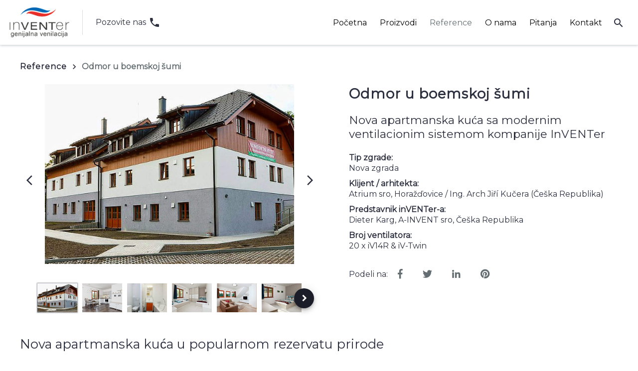

--- FILE ---
content_type: text/html; charset=utf-8
request_url: https://inventer.rs/references/ref/20
body_size: 8571
content:
<!DOCTYPE html><html lang="en"><head>
	<meta charset="utf-8">
	<title>Odmor u boemskoj šumi - inVENTer Srbija - Genijalna ventilacija</title>
	<base href="/">

	<meta name="viewport" content="width=device-width, initial-scale=1">
	<meta name="description" content="Nova apartmanska kuća u popularnom rezervatu prirode">
	<meta name="keywords" content="Odmor u boemskoj šumi inVENTer Srbija Genijalna ventilacija">

	<meta property="og:title" content="Odmor u boemskoj šumi - inVENTer Srbija - Genijalna ventilacija">
	<meta property="og:description" content="Nova apartmanska kuća u popularnom rezervatu prirode">
	<meta property="og:site_name" content="inVENTer">
	<meta property="og:country_name" content="Srbija">
	<meta property="og:locale" content="sr_RS">
	<meta property="og:type" content="website">
	<meta property="og:street_address" content="Partizanska 79">
	<meta property="og:locality" content="Bečej">
	<meta property="og:postal_code" content="21220">
	<meta property="og:phone_number" content="021 69 15 206">
	<meta property="og:email" content="office@inventer.rs">
	<meta property="og:image" content="https://inventer.rs/assets/images/references/20_1.jpg">
	<meta property="og:url" content="https://inventer.rs/references/ref/20">
	<meta property="og:website" content="https://inventer.rs/">

	<meta name="twitter:card" content="summary_large_image">
	<meta name="twitter:title" content="Odmor u boemskoj šumi - inVENTer Srbija - Genijalna ventilacija">
	<meta name="twitter:description" content="Nova apartmanska kuća u popularnom rezervatu prirode">
	<meta name="twitter:image" content="https://inventer.rs/assets/images/references/20_1.jpg">

	<link rel="image_src" href="https://inventer.rs/assets/images/cover-image.jpg">
	<link rel="icon" type="image/x-icon" href="assets/images/favicon.ico">
	<link href="https://fonts.googleapis.com/css?family=Roboto:300,400,500&amp;display=swap" rel="stylesheet">
	<link href="https://fonts.googleapis.com/icon?family=Material+Icons" rel="stylesheet">

	<script src="https://code.iconify.design/1/1.0.7/iconify.min.js"></script>

	<!-- Google tag (gtag.js) -->
	<script async="" src="https://www.googletagmanager.com/gtag/js?id=G-7HBF2CPEP3"></script>
	<script>
		window.dataLayer = window.dataLayer || [];
		function gtag() { dataLayer.push(arguments); }
		gtag('js', new Date());
	</script>
<link rel="stylesheet" href="styles.0f99281d04fcde9366df.css"><style ng-transition="ng-inventer">@-webkit-keyframes anim{0%{opacity:0}100%{opacity:1}}@keyframes anim{0%{opacity:0}100%{opacity:1}}.main-container[_ngcontent-sc0]{min-height:100%;display:-webkit-box;display:flex;-webkit-box-orient:vertical;-webkit-box-direction:normal;flex-direction:column;position:relative}.main-container[_ngcontent-sc0]   .square[_ngcontent-sc0]{position:absolute;top:0;right:0;width:45vw;height:50vh;background-color:#0072f3;z-index:-1}.main-container[_ngcontent-sc0]   .header-container[_ngcontent-sc0]{background-color:#fff;box-shadow:0 1px 5px rgba(57,63,72,.3);z-index:1}.main-container[_ngcontent-sc0]   .header-container[_ngcontent-sc0]   .header[_ngcontent-sc0]{display:-webkit-box;display:flex;-webkit-box-align:center;align-items:center;-webkit-box-pack:justify;justify-content:space-between;width:97%;margin:0 auto;max-width:1400px;z-index:1;height:90px}.main-container[_ngcontent-sc0]   .header-container[_ngcontent-sc0]   .header[_ngcontent-sc0]   .logo-container[_ngcontent-sc0]{display:-webkit-box;display:flex;-webkit-box-align:center;align-items:center}.main-container[_ngcontent-sc0]   .header-container[_ngcontent-sc0]   .header[_ngcontent-sc0]   .logo-container[_ngcontent-sc0]   .menu[_ngcontent-sc0]{display:none;color:#2d303f}@media only screen and (max-width:950px){.main-container[_ngcontent-sc0]   .header-container[_ngcontent-sc0]   .header[_ngcontent-sc0]   .logo-container[_ngcontent-sc0]{width:100%;-webkit-box-pack:justify;justify-content:space-between}.main-container[_ngcontent-sc0]   .header-container[_ngcontent-sc0]   .header[_ngcontent-sc0]   .logo-container[_ngcontent-sc0]   .menu[_ngcontent-sc0]{display:block}.main-container[_ngcontent-sc0]   .header-container[_ngcontent-sc0]   .header[_ngcontent-sc0]   .logo-container[_ngcontent-sc0]   .logo[_ngcontent-sc0]{margin-left:40px}}.main-container[_ngcontent-sc0]   .header-container[_ngcontent-sc0]   .header[_ngcontent-sc0]   .logo-container[_ngcontent-sc0]   .logo[_ngcontent-sc0]{display:-webkit-box;display:flex;-webkit-box-align:center;align-items:center;-webkit-box-pack:center;justify-content:center}.main-container[_ngcontent-sc0]   .header-container[_ngcontent-sc0]   .header[_ngcontent-sc0]   .logo-container[_ngcontent-sc0]   .logo[_ngcontent-sc0]   img[_ngcontent-sc0]{max-width:120px}.main-container[_ngcontent-sc0]   .header-container[_ngcontent-sc0]   .header[_ngcontent-sc0]   .logo-container[_ngcontent-sc0]   .spacer[_ngcontent-sc0]{margin:0 26px;width:1px;height:50px;background:#dcdcdc}@media only screen and (max-width:900px){.main-container[_ngcontent-sc0]   .header-container[_ngcontent-sc0]   .header[_ngcontent-sc0]   .logo-container[_ngcontent-sc0]   .spacer[_ngcontent-sc0]{margin:0 16px}}@media only screen and (max-width:950px){.main-container[_ngcontent-sc0]   .header-container[_ngcontent-sc0]   .header[_ngcontent-sc0]   .logo-container[_ngcontent-sc0]   .spacer[_ngcontent-sc0]{display:none}.main-container[_ngcontent-sc0]   .header-container[_ngcontent-sc0]   .header[_ngcontent-sc0]   .logo-container[_ngcontent-sc0]   .call-us[_ngcontent-sc0]{width:40px;height:40px}}.main-container[_ngcontent-sc0]   .header-container[_ngcontent-sc0]   .header[_ngcontent-sc0]   .logo-container[_ngcontent-sc0]   .call-us[_ngcontent-sc0]{border-radius:0;color:#2d303f;display:-webkit-box;display:flex;-webkit-box-pack:center;justify-content:center;-webkit-box-align:center;align-items:center;text-decoration:none;-webkit-transition:color .1s ease-out;transition:color .1s ease-out}.main-container[_ngcontent-sc0]   .header-container[_ngcontent-sc0]   .header[_ngcontent-sc0]   .logo-container[_ngcontent-sc0]   .call-us[_ngcontent-sc0]:hover{color:#0072f3;-webkit-transition:color .1s ease-in;transition:color .1s ease-in}.main-container[_ngcontent-sc0]   .header-container[_ngcontent-sc0]   .header[_ngcontent-sc0]   .logo-container[_ngcontent-sc0]   .call-us[_ngcontent-sc0]   span[_ngcontent-sc0]{line-height:24px;margin-right:5px}.main-container[_ngcontent-sc0]   .header-container[_ngcontent-sc0]   .header[_ngcontent-sc0]   .button-container[_ngcontent-sc0]{display:-webkit-box;display:flex;-webkit-box-align:center;align-items:center}.main-container[_ngcontent-sc0]   .header-container[_ngcontent-sc0]   .header[_ngcontent-sc0]   .button-container[_ngcontent-sc0]   .nav-buttons[_ngcontent-sc0]{z-index:1;display:-webkit-box;display:flex;-webkit-box-align:center;align-items:center}.main-container[_ngcontent-sc0]   .header-container[_ngcontent-sc0]   .header[_ngcontent-sc0]   .button-container[_ngcontent-sc0]   .nav-buttons[_ngcontent-sc0]   .button[_ngcontent-sc0]{text-decoration:none;margin:0 3px;padding:5px 10px;cursor:pointer;-webkit-user-select:none;-moz-user-select:none;-ms-user-select:none;user-select:none;-webkit-box-align:center;align-items:center;outline:0;color:#000;-webkit-transition:.2s;transition:.2s;user-select:none}.main-container[_ngcontent-sc0]   .header-container[_ngcontent-sc0]   .header[_ngcontent-sc0]   .button-container[_ngcontent-sc0]   .nav-buttons[_ngcontent-sc0]   .button[_ngcontent-sc0]:hover{color:#646e72}.main-container[_ngcontent-sc0]   .header-container[_ngcontent-sc0]   .header[_ngcontent-sc0]   .button-container[_ngcontent-sc0]   .nav-buttons[_ngcontent-sc0]   .active[_ngcontent-sc0]{color:#646e72}.main-container[_ngcontent-sc0]   .header-container[_ngcontent-sc0]   .header[_ngcontent-sc0]   .button-container[_ngcontent-sc0]   .search-button[_ngcontent-sc0]{color:#2d303f}.main-container[_ngcontent-sc0]   .content[_ngcontent-sc0]{-webkit-box-flex:1;flex:1 0 auto}.main-container[_ngcontent-sc0]   .footer[_ngcontent-sc0]{box-shadow:0 0 4px 0 rgba(0,0,0,.15)}.main-container[_ngcontent-sc0]   .footer[_ngcontent-sc0]   .pdf-container[_ngcontent-sc0]{background-color:#edefef;padding:1px 0 40px}.main-container[_ngcontent-sc0]   .footer[_ngcontent-sc0]   .pdf-container[_ngcontent-sc0]   h4[_ngcontent-sc0]{text-align:center}.main-container[_ngcontent-sc0]   .footer[_ngcontent-sc0]   .pdf-container[_ngcontent-sc0]   .pdf[_ngcontent-sc0]{display:-webkit-box;display:flex;-webkit-box-align:center;align-items:center;-webkit-box-pack:space-evenly;justify-content:space-evenly;flex-wrap:wrap;margin:0 auto}.main-container[_ngcontent-sc0]   .footer[_ngcontent-sc0]   .pdf-container[_ngcontent-sc0]   .pdf[_ngcontent-sc0]   .pdf-button[_ngcontent-sc0]{margin:10px;position:relative}.main-container[_ngcontent-sc0]   .footer[_ngcontent-sc0]   .pdf-container[_ngcontent-sc0]   .pdf[_ngcontent-sc0]   .pdf-button[_ngcontent-sc0]   .pdf-image[_ngcontent-sc0]{width:200px;height:185px;background-position:center;background-size:contain;background-repeat:no-repeat;-webkit-transition:.2s;transition:.2s}@media only screen and (max-width:950px){.main-container[_ngcontent-sc0]   .header-container[_ngcontent-sc0]   .header[_ngcontent-sc0]   .button-container[_ngcontent-sc0]   .nav-buttons[_ngcontent-sc0]   .button[_ngcontent-sc0], .main-container[_ngcontent-sc0]   .header-container[_ngcontent-sc0]   .header[_ngcontent-sc0]   .logo-container[_ngcontent-sc0]   .call-us[_ngcontent-sc0]   span[_ngcontent-sc0]{display:none}.main-container[_ngcontent-sc0]   .footer[_ngcontent-sc0]   .pdf-container[_ngcontent-sc0]   .pdf[_ngcontent-sc0]   .pdf-button[_ngcontent-sc0]   .pdf-image[_ngcontent-sc0]{width:150px;height:138px}}.main-container[_ngcontent-sc0]   .footer[_ngcontent-sc0]   .pdf-container[_ngcontent-sc0]   .pdf[_ngcontent-sc0]   .pdf-button[_ngcontent-sc0]:hover   .pdf-image[_ngcontent-sc0]{-webkit-transform:scale(1.1);transform:scale(1.1);box-shadow:0 0 10px 1px rgba(0,0,0,.15)}.main-container[_ngcontent-sc0]   .footer[_ngcontent-sc0]   .pdf-container[_ngcontent-sc0]   .pdf[_ngcontent-sc0]   .pdf-button[_ngcontent-sc0]   .shadow[_ngcontent-sc0]{opacity:0;position:absolute;top:0;right:0;bottom:0;left:0;background-color:rgba(83,94,99,.9);display:-webkit-box;display:flex;-webkit-box-align:center;align-items:center;-webkit-box-pack:center;justify-content:center;-webkit-box-orient:vertical;-webkit-box-direction:normal;flex-direction:column;margin:5px;-webkit-transition:.2s;transition:.2s}.main-container[_ngcontent-sc0]   .footer[_ngcontent-sc0]   .footer-image[_ngcontent-sc0]{background-position:center;background-repeat:no-repeat;background-size:cover;width:100%;display:-webkit-box;display:flex;-webkit-box-align:end;align-items:flex-end;-webkit-box-orient:vertical;-webkit-box-direction:normal;flex-direction:column}.main-container[_ngcontent-sc0]   .footer[_ngcontent-sc0]   .footer-image[_ngcontent-sc0]   .warranty[_ngcontent-sc0]{width:100%;max-width:1200px;margin:50px auto}.main-container[_ngcontent-sc0]   .footer[_ngcontent-sc0]   .footer-image[_ngcontent-sc0]   .footer-container[_ngcontent-sc0]{width:98%;max-width:1200px;margin:0 auto 50px;display:-webkit-box;display:flex;-webkit-box-pack:justify;justify-content:space-between}.main-container[_ngcontent-sc0]   .footer[_ngcontent-sc0]   .footer-image[_ngcontent-sc0]   .footer-container[_ngcontent-sc0]   .content[_ngcontent-sc0]{width:23%;max-width:250px}.main-container[_ngcontent-sc0]   .footer[_ngcontent-sc0]   .footer-image[_ngcontent-sc0]   .footer-container[_ngcontent-sc0]   .content[_ngcontent-sc0]   .image-container[_ngcontent-sc0]{width:90%}.main-container[_ngcontent-sc0]   .footer[_ngcontent-sc0]   .footer-image[_ngcontent-sc0]   .footer-container[_ngcontent-sc0]   .content[_ngcontent-sc0]   .image-container[_ngcontent-sc0]   img[_ngcontent-sc0]{max-width:100%;width:170px}.main-container[_ngcontent-sc0]   .footer[_ngcontent-sc0]   .footer-image[_ngcontent-sc0]   .footer-container[_ngcontent-sc0]   .content[_ngcontent-sc0]   .about[_ngcontent-sc0]{font-size:15px;line-height:21px}.main-container[_ngcontent-sc0]   .footer[_ngcontent-sc0]   .footer-image[_ngcontent-sc0]   .footer-container[_ngcontent-sc0]   .content[_ngcontent-sc0]   p[_ngcontent-sc0]{text-align:left;color:rgba(255,255,255,.85)}.main-container[_ngcontent-sc0]   .footer[_ngcontent-sc0]   .footer-image[_ngcontent-sc0]   .footer-container[_ngcontent-sc0]   .content[_ngcontent-sc0]   .text[_ngcontent-sc0]{margin:5px 0 5px 16px}.main-container[_ngcontent-sc0]   .footer[_ngcontent-sc0]   .footer-image[_ngcontent-sc0]   .footer-container[_ngcontent-sc0]   .content[_ngcontent-sc0]   h4[_ngcontent-sc0]{margin:35px 0 20px 16px;letter-spacing:1px;color:#fff}@media only screen and (max-width:950px){.main-container[_ngcontent-sc0]   .footer[_ngcontent-sc0]   .footer-image[_ngcontent-sc0]   .footer-container[_ngcontent-sc0]{-webkit-box-orient:vertical;-webkit-box-direction:normal;flex-direction:column;-webkit-box-align:center;align-items:center;text-align:center;margin-bottom:0}.main-container[_ngcontent-sc0]   .footer[_ngcontent-sc0]   .footer-image[_ngcontent-sc0]   .footer-container[_ngcontent-sc0]   .content[_ngcontent-sc0]{width:100%;margin-bottom:20px}.main-container[_ngcontent-sc0]   .footer[_ngcontent-sc0]   .footer-image[_ngcontent-sc0]   .footer-container[_ngcontent-sc0]   .content[_ngcontent-sc0]   .image-container[_ngcontent-sc0]{width:100%}.main-container[_ngcontent-sc0]   .footer[_ngcontent-sc0]   .footer-image[_ngcontent-sc0]   .footer-container[_ngcontent-sc0]   .content[_ngcontent-sc0]   p[_ngcontent-sc0]{text-align:center}.main-container[_ngcontent-sc0]   .footer[_ngcontent-sc0]   .footer-image[_ngcontent-sc0]   .footer-container[_ngcontent-sc0]   .content[_ngcontent-sc0]   h4[_ngcontent-sc0]{margin:0 0 10px}}.main-container[_ngcontent-sc0]   .footer[_ngcontent-sc0]   .footer-image[_ngcontent-sc0]   .footer-container[_ngcontent-sc0]   .content[_ngcontent-sc0]   .buttons[_ngcontent-sc0]{display:-webkit-box;display:flex;-webkit-box-orient:vertical;-webkit-box-direction:normal;flex-direction:column;-webkit-box-align:start;align-items:flex-start}.main-container[_ngcontent-sc0]   .footer[_ngcontent-sc0]   .footer-image[_ngcontent-sc0]   .footer-container[_ngcontent-sc0]   .content[_ngcontent-sc0]   .buttons[_ngcontent-sc0]   a[_ngcontent-sc0]{text-decoration:none;padding:5px 16px;margin:2px 0;color:rgba(255,255,255,.85);cursor:pointer;-webkit-transition:color .2s;transition:color .2s}.main-container[_ngcontent-sc0]   .footer[_ngcontent-sc0]   .footer-image[_ngcontent-sc0]   .footer-container[_ngcontent-sc0]   .content[_ngcontent-sc0]   .buttons[_ngcontent-sc0]   a[_ngcontent-sc0]:hover{color:#646e72}.main-container[_ngcontent-sc0]   .footer[_ngcontent-sc0]   .footer-image[_ngcontent-sc0]   .footer-container[_ngcontent-sc0]   .content[_ngcontent-sc0]   .buttons[_ngcontent-sc0]   .facebook[_ngcontent-sc0]:hover{color:#3b5998}.main-container[_ngcontent-sc0]   .footer[_ngcontent-sc0]   .footer-image[_ngcontent-sc0]   .footer-container[_ngcontent-sc0]   .content[_ngcontent-sc0]   .buttons[_ngcontent-sc0]   .youtube[_ngcontent-sc0]:hover{color:#c4302b}.main-container[_ngcontent-sc0]   .footer[_ngcontent-sc0]   .footer-image[_ngcontent-sc0]   .footer-container[_ngcontent-sc0]   .content[_ngcontent-sc0]   .buttons[_ngcontent-sc0]   .instagram[_ngcontent-sc0]:hover{color:#e4405f}.main-container[_ngcontent-sc0]   .footer[_ngcontent-sc0]   .footer-image[_ngcontent-sc0]   .footer-container[_ngcontent-sc0]   .content[_ngcontent-sc0]   .buttons[_ngcontent-sc0]   .active[_ngcontent-sc0]{color:#646e72}.main-container[_ngcontent-sc0]   .footer[_ngcontent-sc0]   .footer-image[_ngcontent-sc0]   .footer-container[_ngcontent-sc0]   .width[_ngcontent-sc0]{max-width:150px}.main-container[_ngcontent-sc0]   .footer[_ngcontent-sc0]   .footer-image[_ngcontent-sc0]   .rights[_ngcontent-sc0]{text-align:center;color:rgba(255,255,255,.85);border-top:1px solid rgba(255,255,255,.85);border-color:rgba(255,255,255,.1);width:98%;max-width:1200px;margin:0 auto;padding:10px 0 5px}@media only screen and (max-width:950px){.main-container[_ngcontent-sc0]   .footer[_ngcontent-sc0]   .footer-image[_ngcontent-sc0]   .footer-container[_ngcontent-sc0]   .content[_ngcontent-sc0]   .buttons[_ngcontent-sc0]{-webkit-box-align:center;align-items:center}.main-container[_ngcontent-sc0]   .footer[_ngcontent-sc0]   .footer-image[_ngcontent-sc0]   .rights[_ngcontent-sc0]{width:90%}}@media only screen and (max-width:400px){.main-container[_ngcontent-sc0]   .footer[_ngcontent-sc0]   .footer-image[_ngcontent-sc0]   .rights[_ngcontent-sc0]{width:95%}}.mat-menu-item[_ngcontent-sc0]{text-align:center;text-transform:uppercase;display:-webkit-box;display:flex;-webkit-box-pack:center;justify-content:center;-webkit-box-align:center;align-items:center}.menu-container[_ngcontent-sc0]{position:absolute}@media only screen and (max-width:950px){.menu-container[_ngcontent-sc0]{position:relative}}.call-us[_ngcontent-sc0]:hover   .shakeit[_ngcontent-sc0]{-webkit-animation:.82s cubic-bezier(.36,.07,.19,.97) both shake;animation:.82s cubic-bezier(.36,.07,.19,.97) both shake;-webkit-transform:translate3d(0,0,0);transform:translate3d(0,0,0)}@-webkit-keyframes shake{10%,90%{-webkit-transform:translate3d(-1px,0,0);transform:translate3d(-1px,0,0)}20%,80%{-webkit-transform:translate3d(2px,0,0);transform:translate3d(2px,0,0)}30%,50%,70%{-webkit-transform:translate3d(-4px,0,0);transform:translate3d(-4px,0,0)}40%,60%{-webkit-transform:translate3d(4px,0,0);transform:translate3d(4px,0,0)}}@keyframes shake{10%,90%{-webkit-transform:translate3d(-1px,0,0);transform:translate3d(-1px,0,0)}20%,80%{-webkit-transform:translate3d(2px,0,0);transform:translate3d(2px,0,0)}30%,50%,70%{-webkit-transform:translate3d(-4px,0,0);transform:translate3d(-4px,0,0)}40%,60%{-webkit-transform:translate3d(4px,0,0);transform:translate3d(4px,0,0)}}</style><style ng-transition="ng-inventer">.mat-button .mat-button-focus-overlay,.mat-icon-button .mat-button-focus-overlay{opacity:0}.mat-button:hover .mat-button-focus-overlay,.mat-stroked-button:hover .mat-button-focus-overlay{opacity:.04}@media (hover:none){.mat-button:hover .mat-button-focus-overlay,.mat-stroked-button:hover .mat-button-focus-overlay{opacity:0}}.mat-button,.mat-flat-button,.mat-icon-button,.mat-stroked-button{box-sizing:border-box;position:relative;-webkit-user-select:none;-moz-user-select:none;-ms-user-select:none;user-select:none;cursor:pointer;outline:0;border:none;-webkit-tap-highlight-color:transparent;display:inline-block;white-space:nowrap;text-decoration:none;vertical-align:baseline;text-align:center;margin:0;min-width:64px;line-height:36px;padding:0 16px;border-radius:4px;overflow:visible}.mat-button::-moz-focus-inner,.mat-flat-button::-moz-focus-inner,.mat-icon-button::-moz-focus-inner,.mat-stroked-button::-moz-focus-inner{border:0}.mat-button[disabled],.mat-flat-button[disabled],.mat-icon-button[disabled],.mat-stroked-button[disabled]{cursor:default}.mat-button.cdk-keyboard-focused .mat-button-focus-overlay,.mat-button.cdk-program-focused .mat-button-focus-overlay,.mat-flat-button.cdk-keyboard-focused .mat-button-focus-overlay,.mat-flat-button.cdk-program-focused .mat-button-focus-overlay,.mat-icon-button.cdk-keyboard-focused .mat-button-focus-overlay,.mat-icon-button.cdk-program-focused .mat-button-focus-overlay,.mat-stroked-button.cdk-keyboard-focused .mat-button-focus-overlay,.mat-stroked-button.cdk-program-focused .mat-button-focus-overlay{opacity:.12}.mat-button::-moz-focus-inner,.mat-flat-button::-moz-focus-inner,.mat-icon-button::-moz-focus-inner,.mat-stroked-button::-moz-focus-inner{border:0}.mat-raised-button{box-sizing:border-box;position:relative;-webkit-user-select:none;-moz-user-select:none;-ms-user-select:none;user-select:none;cursor:pointer;outline:0;border:none;-webkit-tap-highlight-color:transparent;display:inline-block;white-space:nowrap;text-decoration:none;vertical-align:baseline;text-align:center;margin:0;min-width:64px;line-height:36px;padding:0 16px;border-radius:4px;overflow:visible;transform:translate3d(0,0,0);transition:background .4s cubic-bezier(.25,.8,.25,1),box-shadow 280ms cubic-bezier(.4,0,.2,1)}.mat-raised-button::-moz-focus-inner{border:0}.mat-raised-button[disabled]{cursor:default}.mat-raised-button.cdk-keyboard-focused .mat-button-focus-overlay,.mat-raised-button.cdk-program-focused .mat-button-focus-overlay{opacity:.12}.mat-raised-button::-moz-focus-inner{border:0}._mat-animation-noopable.mat-raised-button{transition:none;animation:none}.mat-stroked-button{border:1px solid currentColor;padding:0 15px;line-height:34px}.mat-stroked-button .mat-button-focus-overlay,.mat-stroked-button .mat-button-ripple.mat-ripple{top:-1px;left:-1px;right:-1px;bottom:-1px}.mat-fab{box-sizing:border-box;position:relative;-webkit-user-select:none;-moz-user-select:none;-ms-user-select:none;user-select:none;cursor:pointer;outline:0;border:none;-webkit-tap-highlight-color:transparent;display:inline-block;white-space:nowrap;text-decoration:none;vertical-align:baseline;text-align:center;margin:0;min-width:64px;line-height:36px;padding:0 16px;border-radius:4px;overflow:visible;transform:translate3d(0,0,0);transition:background .4s cubic-bezier(.25,.8,.25,1),box-shadow 280ms cubic-bezier(.4,0,.2,1);min-width:0;border-radius:50%;width:56px;height:56px;padding:0;flex-shrink:0}.mat-fab::-moz-focus-inner{border:0}.mat-fab[disabled]{cursor:default}.mat-fab.cdk-keyboard-focused .mat-button-focus-overlay,.mat-fab.cdk-program-focused .mat-button-focus-overlay{opacity:.12}.mat-fab::-moz-focus-inner{border:0}._mat-animation-noopable.mat-fab{transition:none;animation:none}.mat-fab .mat-button-wrapper{padding:16px 0;display:inline-block;line-height:24px}.mat-mini-fab{box-sizing:border-box;position:relative;-webkit-user-select:none;-moz-user-select:none;-ms-user-select:none;user-select:none;cursor:pointer;outline:0;border:none;-webkit-tap-highlight-color:transparent;display:inline-block;white-space:nowrap;text-decoration:none;vertical-align:baseline;text-align:center;margin:0;min-width:64px;line-height:36px;padding:0 16px;border-radius:4px;overflow:visible;transform:translate3d(0,0,0);transition:background .4s cubic-bezier(.25,.8,.25,1),box-shadow 280ms cubic-bezier(.4,0,.2,1);min-width:0;border-radius:50%;width:40px;height:40px;padding:0;flex-shrink:0}.mat-mini-fab::-moz-focus-inner{border:0}.mat-mini-fab[disabled]{cursor:default}.mat-mini-fab.cdk-keyboard-focused .mat-button-focus-overlay,.mat-mini-fab.cdk-program-focused .mat-button-focus-overlay{opacity:.12}.mat-mini-fab::-moz-focus-inner{border:0}._mat-animation-noopable.mat-mini-fab{transition:none;animation:none}.mat-mini-fab .mat-button-wrapper{padding:8px 0;display:inline-block;line-height:24px}.mat-icon-button{padding:0;min-width:0;width:40px;height:40px;flex-shrink:0;line-height:40px;border-radius:50%}.mat-icon-button .mat-icon,.mat-icon-button i{line-height:24px}.mat-button-focus-overlay,.mat-button-ripple.mat-ripple{top:0;left:0;right:0;bottom:0;position:absolute;pointer-events:none;border-radius:inherit}.mat-button-focus-overlay{opacity:0;transition:opacity .2s cubic-bezier(.35,0,.25,1),background-color .2s cubic-bezier(.35,0,.25,1)}._mat-animation-noopable .mat-button-focus-overlay{transition:none}@media (-ms-high-contrast:active){.mat-button-focus-overlay{background-color:#fff}}@media (-ms-high-contrast:black-on-white){.mat-button-focus-overlay{background-color:#000}}.mat-button-ripple-round{border-radius:50%;z-index:1}.mat-button .mat-button-wrapper>*,.mat-fab .mat-button-wrapper>*,.mat-flat-button .mat-button-wrapper>*,.mat-icon-button .mat-button-wrapper>*,.mat-mini-fab .mat-button-wrapper>*,.mat-raised-button .mat-button-wrapper>*,.mat-stroked-button .mat-button-wrapper>*{vertical-align:middle}.mat-form-field:not(.mat-form-field-appearance-legacy) .mat-form-field-prefix .mat-icon-button,.mat-form-field:not(.mat-form-field-appearance-legacy) .mat-form-field-suffix .mat-icon-button{display:block;font-size:inherit;width:2.5em;height:2.5em}@media (-ms-high-contrast:active){.mat-button,.mat-fab,.mat-flat-button,.mat-icon-button,.mat-mini-fab,.mat-raised-button{outline:solid 1px}}</style><style ng-transition="ng-inventer">.mat-icon{background-repeat:no-repeat;display:inline-block;fill:currentColor;height:24px;width:24px}.mat-icon.mat-icon-inline{font-size:inherit;height:inherit;line-height:inherit;width:inherit}[dir=rtl] .mat-icon-rtl-mirror{transform:scale(-1,1)}.mat-form-field:not(.mat-form-field-appearance-legacy) .mat-form-field-prefix .mat-icon,.mat-form-field:not(.mat-form-field-appearance-legacy) .mat-form-field-suffix .mat-icon{display:block}.mat-form-field:not(.mat-form-field-appearance-legacy) .mat-form-field-prefix .mat-icon-button .mat-icon,.mat-form-field:not(.mat-form-field-appearance-legacy) .mat-form-field-suffix .mat-icon-button .mat-icon{margin:auto}</style><style ng-transition="ng-inventer">.mat-menu-panel{min-width:112px;max-width:280px;overflow:auto;-webkit-overflow-scrolling:touch;max-height:calc(100vh - 48px);border-radius:4px;outline:0}.mat-menu-panel.ng-animating{pointer-events:none}@media (-ms-high-contrast:active){.mat-menu-panel{outline:solid 1px}}.mat-menu-content:not(:empty){padding-top:8px;padding-bottom:8px}.mat-menu-item{-webkit-user-select:none;-moz-user-select:none;-ms-user-select:none;user-select:none;cursor:pointer;outline:0;border:none;-webkit-tap-highlight-color:transparent;white-space:nowrap;overflow:hidden;text-overflow:ellipsis;display:block;line-height:48px;height:48px;padding:0 16px;text-align:left;text-decoration:none;max-width:100%;position:relative}.mat-menu-item::-moz-focus-inner{border:0}.mat-menu-item[disabled]{cursor:default}[dir=rtl] .mat-menu-item{text-align:right}.mat-menu-item .mat-icon{margin-right:16px;vertical-align:middle}.mat-menu-item .mat-icon svg{vertical-align:top}[dir=rtl] .mat-menu-item .mat-icon{margin-left:16px;margin-right:0}@media (-ms-high-contrast:active){.mat-menu-item-highlighted,.mat-menu-item.cdk-keyboard-focused,.mat-menu-item.cdk-program-focused{outline:dotted 1px}}.mat-menu-item-submenu-trigger{padding-right:32px}.mat-menu-item-submenu-trigger::after{width:0;height:0;border-style:solid;border-width:5px 0 5px 5px;border-color:transparent transparent transparent currentColor;content:'';display:inline-block;position:absolute;top:50%;right:16px;transform:translateY(-50%)}[dir=rtl] .mat-menu-item-submenu-trigger{padding-right:16px;padding-left:32px}[dir=rtl] .mat-menu-item-submenu-trigger::after{right:auto;left:16px;transform:rotateY(180deg) translateY(-50%)}button.mat-menu-item{width:100%}.mat-menu-item .mat-menu-ripple{top:0;left:0;right:0;bottom:0;position:absolute;pointer-events:none}</style><style ng-transition="ng-inventer">.container[_ngcontent-sc4]   .icons[_ngcontent-sc4]   .icon-container[_ngcontent-sc4]   .icon[_ngcontent-sc4]{-webkit-animation-name:anim;animation-name:anim;-webkit-animation-duration:.3s;animation-duration:.3s;-webkit-animation-direction:normal;animation-direction:normal;-webkit-animation-timing-function:ease-out;animation-timing-function:ease-out;background-position:center;background-size:cover;background-repeat:no-repeat;height:100px;width:150px}@-webkit-keyframes anim{0%{opacity:0}100%{opacity:1}}@keyframes anim{0%{opacity:0}100%{opacity:1}}.container[_ngcontent-sc4]   .icons[_ngcontent-sc4]{display:-webkit-box;display:flex;justify-content:space-around}.container[_ngcontent-sc4]   .icons[_ngcontent-sc4]   .icon-container[_ngcontent-sc4]{display:-webkit-box;display:flex;-webkit-box-pack:center;justify-content:center;min-width:30%;max-width:200px;width:100%}@media only screen and (max-width:450px){.container[_ngcontent-sc4]   .icons[_ngcontent-sc4]   .icon-container[_ngcontent-sc4]   .icon[_ngcontent-sc4]{width:100px}}</style><style ng-transition="ng-inventer">@-webkit-keyframes anim{0%{opacity:0}100%{opacity:1}}@keyframes anim{0%{opacity:0}100%{opacity:1}}.container[_ngcontent-sc35]   .content[_ngcontent-sc35]   .reference[_ngcontent-sc35]   .data[_ngcontent-sc35]   .text[_ngcontent-sc35]   ul[_ngcontent-sc35]{padding-left:20px}@media only screen and (max-width:500px){.container[_ngcontent-sc35]   .content[_ngcontent-sc35]   .reference[_ngcontent-sc35]   .data[_ngcontent-sc35]   .text[_ngcontent-sc35]   ul[_ngcontent-sc35]{padding-left:10px}}.container[_ngcontent-sc35]   .content[_ngcontent-sc35]   .reference[_ngcontent-sc35]   .data[_ngcontent-sc35]   .text[_ngcontent-sc35]   ul[_ngcontent-sc35]   li[_ngcontent-sc35]{list-style-type:none;font-family:Montserrat,sans-serif;display:-webkit-box;display:flex;margin-bottom:5px}.container[_ngcontent-sc35]   .content[_ngcontent-sc35]   .reference[_ngcontent-sc35]   .data[_ngcontent-sc35]   .text[_ngcontent-sc35]   ul[_ngcontent-sc35]   .icon[_ngcontent-sc35]{display:inline-block;min-width:24px;min-height:24px;background-repeat:no-repeat;margin-right:10px;margin-top:-3px}.container[_ngcontent-sc35]   .content[_ngcontent-sc35]{max-width:1200px;margin:30px auto 50px;width:95%}@media only screen and (max-width:400px){.container[_ngcontent-sc35]   .content[_ngcontent-sc35]{width:98%}}.container[_ngcontent-sc35]   .content[_ngcontent-sc35]   .category[_ngcontent-sc35]{margin:20px 0 0;display:-webkit-box;display:flex;-webkit-box-align:center;align-items:center;font-weight:700;flex-wrap:wrap}.container[_ngcontent-sc35]   .content[_ngcontent-sc35]   .category[_ngcontent-sc35]   a[_ngcontent-sc35]{left:5%;cursor:pointer;text-decoration:none;color:#2d303f;letter-spacing:1px;margin-bottom:3px}.container[_ngcontent-sc35]   .content[_ngcontent-sc35]   .category[_ngcontent-sc35]   a[_ngcontent-sc35]:hover{text-decoration:underline}.container[_ngcontent-sc35]   .content[_ngcontent-sc35]   .category[_ngcontent-sc35]   .mat-icon[_ngcontent-sc35]{margin:4px 5px 5px;font-size:20px;height:20px;width:20px;line-height:20px;color:#2d303f}@media only screen and (max-width:600px){.container[_ngcontent-sc35]   .content[_ngcontent-sc35]   .category[_ngcontent-sc35]{margin-left:5px;font-size:.9em}.container[_ngcontent-sc35]   .content[_ngcontent-sc35]   .category[_ngcontent-sc35]   .mat-icon[_ngcontent-sc35]{margin:4px 0 5px}}.container[_ngcontent-sc35]   .content[_ngcontent-sc35]   .category[_ngcontent-sc35]   span[_ngcontent-sc35]{color:#646e72;margin-bottom:3px}.container[_ngcontent-sc35]   .content[_ngcontent-sc35]   .name-first[_ngcontent-sc35]{display:none}@media only screen and (max-width:850px){.container[_ngcontent-sc35]   .content[_ngcontent-sc35]   .name-first[_ngcontent-sc35]{display:block;font-size:1.8em;text-align:center;margin-top:30px}}.container[_ngcontent-sc35]   .content[_ngcontent-sc35]   .reference[_ngcontent-sc35]{display:-webkit-box;display:flex;-webkit-box-pack:justify;justify-content:space-between}.container[_ngcontent-sc35]   .content[_ngcontent-sc35]   .reference[_ngcontent-sc35]   .pictures[_ngcontent-sc35]{width:50%}@media only screen and (max-width:850px){.container[_ngcontent-sc35]   .content[_ngcontent-sc35]   .reference[_ngcontent-sc35]{-webkit-box-orient:vertical;-webkit-box-direction:normal;flex-direction:column}.container[_ngcontent-sc35]   .content[_ngcontent-sc35]   .reference[_ngcontent-sc35]   .pictures[_ngcontent-sc35]{margin:0 auto;width:100%}}.container[_ngcontent-sc35]   .content[_ngcontent-sc35]   .reference[_ngcontent-sc35]   .data[_ngcontent-sc35]{width:45%;display:-webkit-box;display:flex;-webkit-box-orient:vertical;-webkit-box-direction:normal;flex-direction:column;-webkit-box-align:center;align-items:center}.container[_ngcontent-sc35]   .content[_ngcontent-sc35]   .reference[_ngcontent-sc35]   .data[_ngcontent-sc35]   .text[_ngcontent-sc35]   .name[_ngcontent-sc35]{font-size:1.7em}@media only screen and (max-width:850px){.container[_ngcontent-sc35]   .content[_ngcontent-sc35]   .reference[_ngcontent-sc35]   .data[_ngcontent-sc35]{margin:0 auto;width:100%;-webkit-box-align:start;align-items:flex-start}.container[_ngcontent-sc35]   .content[_ngcontent-sc35]   .reference[_ngcontent-sc35]   .data[_ngcontent-sc35]   .text[_ngcontent-sc35]   .name[_ngcontent-sc35]{display:none}}.container[_ngcontent-sc35]   .content[_ngcontent-sc35]   .reference[_ngcontent-sc35]   .data[_ngcontent-sc35]   .text[_ngcontent-sc35]   .title[_ngcontent-sc35]{font-size:1.4em}.container[_ngcontent-sc35]   .content[_ngcontent-sc35]   .reference[_ngcontent-sc35]   .data[_ngcontent-sc35]   .text[_ngcontent-sc35]   .info-container[_ngcontent-sc35]   .info[_ngcontent-sc35]{margin:10px 0}.container[_ngcontent-sc35]   .content[_ngcontent-sc35]   .reference[_ngcontent-sc35]   .data[_ngcontent-sc35]   .text[_ngcontent-sc35]   .info-container[_ngcontent-sc35]   .info[_ngcontent-sc35]   p[_ngcontent-sc35]{margin:0}.container[_ngcontent-sc35]   .content[_ngcontent-sc35]   .reference[_ngcontent-sc35]   .data[_ngcontent-sc35]   .text[_ngcontent-sc35]   .share[_ngcontent-sc35]{display:-webkit-box;display:flex;-webkit-box-align:center;align-items:center;padding:10px 0}.container[_ngcontent-sc35]   .content[_ngcontent-sc35]   .reference[_ngcontent-sc35]   .data[_ngcontent-sc35]   .text[_ngcontent-sc35]   .share[_ngcontent-sc35]   .button[_ngcontent-sc35]{color:#646e72;margin:0 20px;text-decoration:none;-webkit-transition:.2s;transition:.2s}@media screen and (max-width:400px){.container[_ngcontent-sc35]   .content[_ngcontent-sc35]   .reference[_ngcontent-sc35]   .data[_ngcontent-sc35]   .text[_ngcontent-sc35]   ul[_ngcontent-sc35]   .icon[_ngcontent-sc35]{margin-right:5px}.container[_ngcontent-sc35]   .content[_ngcontent-sc35]   .reference[_ngcontent-sc35]   .data[_ngcontent-sc35]   .text[_ngcontent-sc35]   .share[_ngcontent-sc35]   .button[_ngcontent-sc35]{margin:0 10px}}.container[_ngcontent-sc35]   .content[_ngcontent-sc35]   .reference[_ngcontent-sc35]   .data[_ngcontent-sc35]   .text[_ngcontent-sc35]   .share[_ngcontent-sc35]   .button[_ngcontent-sc35]   i[_ngcontent-sc35]{font-size:19px}.container[_ngcontent-sc35]   .content[_ngcontent-sc35]   .reference[_ngcontent-sc35]   .data[_ngcontent-sc35]   .text[_ngcontent-sc35]   .share[_ngcontent-sc35]   .facebook[_ngcontent-sc35]:hover{color:#3b5998}.container[_ngcontent-sc35]   .content[_ngcontent-sc35]   .reference[_ngcontent-sc35]   .data[_ngcontent-sc35]   .text[_ngcontent-sc35]   .share[_ngcontent-sc35]   .twitter[_ngcontent-sc35]:hover{color:#38a1f3}.container[_ngcontent-sc35]   .content[_ngcontent-sc35]   .reference[_ngcontent-sc35]   .data[_ngcontent-sc35]   .text[_ngcontent-sc35]   .share[_ngcontent-sc35]   .linkedin[_ngcontent-sc35]:hover{color:#2867b2}.container[_ngcontent-sc35]   .content[_ngcontent-sc35]   .reference[_ngcontent-sc35]   .data[_ngcontent-sc35]   .text[_ngcontent-sc35]   .share[_ngcontent-sc35]   .pinterest[_ngcontent-sc35]:hover{color:#bd081c}.container[_ngcontent-sc35]   .content[_ngcontent-sc35]   .desc-container[_ngcontent-sc35]   .desc[_ngcontent-sc35]   p[_ngcontent-sc35]{text-indent:20px;text-align:justify}.container[_ngcontent-sc35]   .content[_ngcontent-sc35]   .item-border[_ngcontent-sc35]{border-bottom:1px solid rgba(0,0,0,.12)!important;padding-bottom:50px}</style><style ng-transition="ng-inventer">.container[_ngcontent-sc36]   .image-container[_ngcontent-sc36]   .image[_ngcontent-sc36]{-webkit-animation-name:anim;animation-name:anim;-webkit-animation-duration:.3s;animation-duration:.3s;-webkit-animation-direction:normal;animation-direction:normal;-webkit-animation-timing-function:ease-out;animation-timing-function:ease-out;background-position:center;background-size:contain;background-repeat:no-repeat;max-width:100%;width:500px;height:400px;margin:0 auto;-webkit-transition:.3s cubic-bezier(.63,.08,.35,.92);transition:.2s;transition:all .3s cubic-bezier(.63,.08,.35,.92)}@-webkit-keyframes anim{0%{opacity:0}100%{opacity:1}}@keyframes anim{0%{opacity:0}100%{opacity:1}}.container[_ngcontent-sc36]{width:100%;margin:0 auto}.container[_ngcontent-sc36]   .image-container[_ngcontent-sc36]{overflow:hidden;position:relative;display:-webkit-box;display:flex;-webkit-box-align:center;align-items:center;-webkit-box-pack:center;justify-content:center}.container[_ngcontent-sc36]   .image-container[_ngcontent-sc36]   .mat-icon-button[_ngcontent-sc36]{position:absolute;top:48%;color:#2d303f;z-index:10}.container[_ngcontent-sc36]   .image-container[_ngcontent-sc36]   .arrow-left-button[_ngcontent-sc36]{left:0}.container[_ngcontent-sc36]   .image-container[_ngcontent-sc36]   .arrow-left-button[_ngcontent-sc36]     .mat-button-wrapper .left{margin-left:9px}.container[_ngcontent-sc36]   .image-container[_ngcontent-sc36]   .arrow-right-button[_ngcontent-sc36]{right:0}.container[_ngcontent-sc36]   .image-container[_ngcontent-sc36]   .arrow-right-button[_ngcontent-sc36]     .mat-button-wrapper .right{margin-left:3px}@media only screen and (max-width:500px){.container[_ngcontent-sc36]   .image-container[_ngcontent-sc36]   .image[_ngcontent-sc36]{height:300px}}@media only screen and (max-width:400px){.container[_ngcontent-sc36]   .image-container[_ngcontent-sc36]   .image[_ngcontent-sc36]{height:250px}}.container[_ngcontent-sc36]   .image-container[_ngcontent-sc36]   .one-image[_ngcontent-sc36]{cursor:default}.container[_ngcontent-sc36]   .thumbs-container[_ngcontent-sc36]{position:relative;width:90%;margin:0 auto;background-color:rgba(255,255,255,.5)}.container[_ngcontent-sc36]   .thumbs-container[_ngcontent-sc36]   .scroll-area[_ngcontent-sc36]{width:100%;height:80px;display:block;overflow-y:hidden;margin:10px 0}.container[_ngcontent-sc36]   .thumbs-container[_ngcontent-sc36]   .scroll-area[_ngcontent-sc36]   .thumbs[_ngcontent-sc36]{display:-webkit-box;display:flex;-webkit-box-orient:horizontal;-webkit-box-direction:normal;flex-direction:row;margin:5px auto 0;-webkit-box-pack:center;justify-content:center;width:-webkit-fit-content;width:-moz-fit-content;width:fit-content}.container[_ngcontent-sc36]   .thumbs-container[_ngcontent-sc36]   .scroll-area[_ngcontent-sc36]   .thumbs[_ngcontent-sc36]   .thumb[_ngcontent-sc36]{margin:5px;width:80px;overflow:hidden;display:-webkit-box;display:flex;-webkit-box-pack:center;justify-content:center;-webkit-box-align:center;align-items:center;cursor:pointer;-webkit-transition:box-shadow .1s ease-in;transition:box-shadow .1s ease-in;background-color:#fff}.container[_ngcontent-sc36]   .thumbs-container[_ngcontent-sc36]   .scroll-area[_ngcontent-sc36]   .thumbs[_ngcontent-sc36]   .thumb[_ngcontent-sc36]:hover{box-shadow:0 0 2px 1px rgba(45,48,63,.5)}.container[_ngcontent-sc36]   .thumbs-container[_ngcontent-sc36]   .scroll-area[_ngcontent-sc36]   .thumbs[_ngcontent-sc36]   .thumb[_ngcontent-sc36]   .image[_ngcontent-sc36]{max-width:100%;-webkit-user-select:none;-moz-user-select:none;-ms-user-select:none;user-select:none}.container[_ngcontent-sc36]   .thumbs-container[_ngcontent-sc36]   .scroll-area[_ngcontent-sc36]   .thumbs[_ngcontent-sc36]   .selected-thumb[_ngcontent-sc36]{box-shadow:0 0 2px 1px rgba(45,48,63,.5)}.container[_ngcontent-sc36]   .thumbs-container[_ngcontent-sc36]   .arrow-left[_ngcontent-sc36]{position:absolute;left:-20px;top:20px;z-index:100}.container[_ngcontent-sc36]   .thumbs-container[_ngcontent-sc36]   .arrow-right[_ngcontent-sc36]{position:absolute;right:-20px;top:20px;z-index:100}@media screen and (max-width:400px){.container[_ngcontent-sc36]   .thumbs-container[_ngcontent-sc36]   .arrow-left[_ngcontent-sc36]{left:-15px;-webkit-transform:scale(.9);transform:scale(.9)}.container[_ngcontent-sc36]   .thumbs-container[_ngcontent-sc36]   .arrow-right[_ngcontent-sc36]{right:-15px;-webkit-transform:scale(.9);transform:scale(.9)}}.container[_ngcontent-sc36]   .thumbs-container[_ngcontent-sc36]   .arrow-icon[_ngcontent-sc36]{vertical-align:baseline;font-weight:700;color:#fff}.container[_ngcontent-sc36]   .no-thumbs[_ngcontent-sc36]{display:none}</style><style ng-transition="ng-inventer">[_nghost-sc9]{display:block;position:relative;overflow:hidden;line-height:0}.scroll-area[_ngcontent-sc9]{display:block;position:relative;width:100%;height:100%;overflow:scroll;transform:translate3d(0,0,0);-webkit-overflow-scrolling:touch}</style></head>
<body>
	<app-root _nghost-sc0="" ng-version="7.2.16"><!----><div _ngcontent-sc0="" class="main-container ng-star-inserted"><div _ngcontent-sc0="" class="header-container"><div _ngcontent-sc0="" class="header"><div _ngcontent-sc0="" class="logo-container"><button _ngcontent-sc0="" aria-haspopup="true" class="menu mat-icon-button scrolled-down _mat-animation-noopable" mat-icon-button=""><span class="mat-button-wrapper"><mat-icon _ngcontent-sc0="" class="mat-icon notranslate material-icons mat-icon-no-color" role="img" aria-hidden="true">menu</mat-icon></span><div class="mat-button-ripple mat-ripple mat-button-ripple-round" matripple=""></div><div class="mat-button-focus-overlay"></div></button><a _ngcontent-sc0="" class="logo" routerlink="/home" href="/home"><img _ngcontent-sc0="" src="assets/images/inventer-logo.png"></a><div _ngcontent-sc0="" class="spacer"></div><a _ngcontent-sc0="" class="call-us" href="tel:+381 21 69 15 206"><span _ngcontent-sc0="">Pozovite nas</span><mat-icon _ngcontent-sc0="" class="shakeit mat-icon notranslate material-icons mat-icon-no-color" role="img" aria-hidden="true">phone</mat-icon></a></div><div _ngcontent-sc0="" class="menu-container"><mat-menu _ngcontent-sc0="" yposition="below" class="ng-tns-c3-0"><!----></mat-menu></div><div _ngcontent-sc0="" class="button-container"><div _ngcontent-sc0="" class="nav-buttons"><!----><a _ngcontent-sc0="" class="button ng-star-inserted" routerlinkactive="active" href="/home">Početna</a><a _ngcontent-sc0="" class="button ng-star-inserted" routerlinkactive="active" href="/products">Proizvodi</a><a _ngcontent-sc0="" class="button ng-star-inserted active" routerlinkactive="active" href="/references">Reference</a><a _ngcontent-sc0="" class="button ng-star-inserted" routerlinkactive="active" href="/about">O nama</a><a _ngcontent-sc0="" class="button ng-star-inserted" routerlinkactive="active" href="/faq">Pitanja</a><a _ngcontent-sc0="" class="button ng-star-inserted" routerlinkactive="active" href="/contact">Kontakt</a></div><button _ngcontent-sc0="" class="search-button mat-icon-button _mat-animation-noopable" mat-icon-button="" routerlink="/search" tabindex="0"><span class="mat-button-wrapper"><mat-icon _ngcontent-sc0="" class="mat-icon notranslate material-icons mat-icon-no-color" role="img" aria-hidden="true">search</mat-icon></span><div class="mat-button-ripple mat-ripple mat-button-ripple-round" matripple=""></div><div class="mat-button-focus-overlay"></div></button></div></div></div><div _ngcontent-sc0="" class="content"><router-outlet _ngcontent-sc0=""></router-outlet><app-references-view _nghost-sc35="" class="ng-star-inserted"><div _ngcontent-sc35="" class="container"><div _ngcontent-sc35="" class="content"><div _ngcontent-sc35="" class="category"><a _ngcontent-sc35="" routerlink="/references" href="/references">Reference</a><mat-icon _ngcontent-sc35="" class="mat-icon notranslate material-icons mat-icon-no-color" role="img" aria-hidden="true">keyboard_arrow_right</mat-icon><span _ngcontent-sc35="">Odmor u boemskoj šumi</span></div><h2 _ngcontent-sc35="" class="name-first"> Odmor u boemskoj šumi </h2><div _ngcontent-sc35="" class="reference"><div _ngcontent-sc35="" class="pictures"><app-references-view-images _ngcontent-sc35="" _nghost-sc36=""><div _ngcontent-sc36="" class="container"><div _ngcontent-sc36="" class="image-container"><!----><button _ngcontent-sc36="" class="arrow-left-button mat-icon-button _mat-animation-noopable ng-star-inserted" mat-icon-button="" mattooltip="Prethodna" aria-describedby="cdk-describedby-message-198744" cdk-describedby-host=""><span class="mat-button-wrapper"><mat-icon _ngcontent-sc36="" class="left mat-icon notranslate material-icons mat-icon-no-color" role="img" aria-hidden="true">arrow_back_ios</mat-icon></span><div class="mat-button-ripple mat-ripple mat-button-ripple-round" matripple=""></div><div class="mat-button-focus-overlay"></div></button><!----><div _ngcontent-sc36="" class="image" swipe-event="" style="background-image:url(https://inventer.rs/assets/images/references/20_1.jpg);"></div><!----><button _ngcontent-sc36="" class="arrow-right-button mat-icon-button _mat-animation-noopable ng-star-inserted" mat-icon-button="" mattooltip="Sledeća" aria-describedby="cdk-describedby-message-198745" cdk-describedby-host=""><span class="mat-button-wrapper"><mat-icon _ngcontent-sc36="" class="right mat-icon notranslate material-icons mat-icon-no-color" role="img" aria-hidden="true">arrow_forward_ios</mat-icon></span><div class="mat-button-ripple mat-ripple mat-button-ripple-round" matripple=""></div><div class="mat-button-focus-overlay"></div></button><!----></div><div _ngcontent-sc36="" class="thumbs-container"><!----><scroll-area _ngcontent-sc36="" class="scroll-area" hscrollbar="none" vscrollbar="none" _nghost-sc9=""><div _ngcontent-sc9="" class="scroll-area" style="width:calc(100% + NaNpx);height:calc(100% + NaNpx);"><div _ngcontent-sc36="" class="thumbs"><!----><div _ngcontent-sc36="" class="thumb selected-thumb ng-star-inserted"><img _ngcontent-sc36="" class="image" src="https://inventer.rs/assets/images/references/20_1.jpg"></div><div _ngcontent-sc36="" class="thumb ng-star-inserted"><img _ngcontent-sc36="" class="image" src="https://inventer.rs/assets/images/references/20_2.jpg"></div><div _ngcontent-sc36="" class="thumb ng-star-inserted"><img _ngcontent-sc36="" class="image" src="https://inventer.rs/assets/images/references/20_3.jpg"></div><div _ngcontent-sc36="" class="thumb ng-star-inserted"><img _ngcontent-sc36="" class="image" src="https://inventer.rs/assets/images/references/20_4.jpg"></div><div _ngcontent-sc36="" class="thumb ng-star-inserted"><img _ngcontent-sc36="" class="image" src="https://inventer.rs/assets/images/references/20_5.jpg"></div><div _ngcontent-sc36="" class="thumb ng-star-inserted"><img _ngcontent-sc36="" class="image" src="https://inventer.rs/assets/images/references/20_6.jpg"></div><div _ngcontent-sc36="" class="thumb ng-star-inserted"><img _ngcontent-sc36="" class="image" src="https://inventer.rs/assets/images/references/20_7.jpg"></div></div></div><!----><!----></scroll-area><!----></div></div></app-references-view-images></div><div _ngcontent-sc35="" class="data"><div _ngcontent-sc35="" class="text"><h2 _ngcontent-sc35="" class="name"> Odmor u boemskoj šumi </h2><h4 _ngcontent-sc35="" class="title"> Nova apartmanska kuća sa modernim ventilacionim sistemom kompanije InVENTer </h4><div _ngcontent-sc35="" class="info-container"><!----><div _ngcontent-sc35="" class="info ng-star-inserted"><p _ngcontent-sc35=""><strong _ngcontent-sc35="">Tip zgrade:</strong></p><!----><p _ngcontent-sc35="" class="ng-star-inserted"> Nova zgrada </p></div><div _ngcontent-sc35="" class="info ng-star-inserted"><p _ngcontent-sc35=""><strong _ngcontent-sc35="">Klijent / arhitekta:</strong></p><!----><p _ngcontent-sc35="" class="ng-star-inserted"> Atrium sro, Horažďovice / Ing. Arch Jiří Kučera (Češka Republika) </p></div><div _ngcontent-sc35="" class="info ng-star-inserted"><p _ngcontent-sc35=""><strong _ngcontent-sc35="">Predstavnik inVENTer-a:</strong></p><!----><p _ngcontent-sc35="" class="ng-star-inserted"> Dieter Karg, A-INVENT sro, Češka Republika </p></div><div _ngcontent-sc35="" class="info ng-star-inserted"><p _ngcontent-sc35=""><strong _ngcontent-sc35="">Broj ventilatora:</strong></p><!----><p _ngcontent-sc35="" class="ng-star-inserted"> 20 x iV14R &amp; iV-Twin </p></div></div><div _ngcontent-sc35="" class="share"><p _ngcontent-sc35="">Podeli na:</p><a _ngcontent-sc35="" class="button facebook" target="_blank" href="https://www.facebook.com/sharer/sharer.php?u=https://inventer.rs/references/ref/20"><i _ngcontent-sc35="" class="fab fa-facebook-f"></i></a><a _ngcontent-sc35="" class="button twitter" target="_blank" href="https://twitter.com/share?url=https://inventer.rs/references/ref/20"><i _ngcontent-sc35="" class="fab fa-twitter"></i></a><a _ngcontent-sc35="" class="button linkedin" target="_blank" href="https://www.linkedin.com/shareArticle?mini=true&amp;amp;url=https://inventer.rs/references/ref/20"><i _ngcontent-sc35="" class="fab fa-linkedin-in"></i></a><a _ngcontent-sc35="" class="button pinterest" target="_blank" href="https://pinterest.com/pin/create/button/?url=https://inventer.rs/references/ref/20"><i _ngcontent-sc35="" class="fab fa-pinterest"></i></a></div></div></div></div><div _ngcontent-sc35="" class="desc-container"><!----><!----><!----><h4 _ngcontent-sc35="" class="ng-star-inserted"> Nova apartmanska kuća u popularnom rezervatu prirode </h4><!----><div _ngcontent-sc35="" class="desc ng-star-inserted"><!----><p _ngcontent-sc35=""> Odmor u popularnom prirodnom rezervatu Bohemian Forest nudi opuštanje u blizini prirode. Svako ko traži individualni smeštaj sa opcijom samodostatnosti treba da razmisli o novoj apartmanskoj kući iz 2013. u mestu Prášily (Češka). Zgrada u tipičnom regionalnom arhitektonskom stilu nudi deset potpuno opremljenih apartmana za dve do šest osoba sa sopstvenom kuhinjom, od kojih su neki opremljeni otvorenim kaminom. </p></div><div _ngcontent-sc35="" class="desc ng-star-inserted"><!----><p _ngcontent-sc35=""> Apartmanska kuća ima ukupnu površinu od 816 kvadratnih metara, od kojih je 644 provetreno tehnologijom inVENTer. U konceptu ventilacije, koji je prilagođen individualnim potrebama, koristi se ukupno 20 inVENTer ventilatora modela iV 14R i iV Twin. Oni ne samo da osiguravaju optimalnu cirkulaciju vazduha, već i ekološki održiv i zdrav život - tako da odmor na otvorenom i u smeštaju predstavlja opuštajuće iskustvo uz uvek svež vazduh. </p></div><!----></div></div></div></app-references-view></div><div _ngcontent-sc0="" class="footer"><div _ngcontent-sc0="" class="pdf-container"><h4 _ngcontent-sc0=""> Katalozi </h4><div _ngcontent-sc0="" class="pdf"><a _ngcontent-sc0="" class="pdf-button" href="https://inventer.rs/assets/pdf/inventer_katalog.pdf" target="undefined"><div _ngcontent-sc0="" class="pdf-image" style="background-image:url(https://inventer.rs/assets/images/inventer_katalog.jpg);"></div><div _ngcontent-sc0="" class="shadow"></div></a><a _ngcontent-sc0="" class="pdf-button" href="https://inventer.rs/assets/pdf/inventer_katalog_pax.pdf" target="undefined"><div _ngcontent-sc0="" class="pdf-image" style="background-image:url(https://inventer.rs/assets/images/inventer_katalog_pax.jpg);"></div><div _ngcontent-sc0="" class="shadow"></div></a><a _ngcontent-sc0="" class="pdf-button" href="https://inventer.rs/assets/pdf/inventer_katalog_web.pdf" target="undefined"><div _ngcontent-sc0="" class="pdf-image" style="background-image:url(https://inventer.rs/assets/images/inventer_katalog_web.jpg);"></div><div _ngcontent-sc0="" class="shadow"></div></a></div></div><div _ngcontent-sc0="" class="footer-image" style="background-image:url(https://inventer.rs/assets/images/blue-bkg.jpg);"><app-warranty _ngcontent-sc0="" class="warranty" _nghost-sc4=""><div _ngcontent-sc4="" class="container"><div _ngcontent-sc4="" class="icons"><div _ngcontent-sc4="" class="icon-container"><div _ngcontent-sc4="" class="icon warranty" style="background-image:url(https://inventer.rs/assets/images/icons/warranty.png);"></div></div><div _ngcontent-sc4="" class="icon-container"><div _ngcontent-sc4="" class="icon germany" style="background-image:url(https://inventer.rs/assets/images/icons/germany.png);"></div></div><div _ngcontent-sc4="" class="icon-container"><div _ngcontent-sc4="" class="icon tuv" style="background-image:url(https://inventer.rs/assets/images/icons/tuv.png);"></div></div></div></div></app-warranty><div _ngcontent-sc0="" class="footer-container"><div _ngcontent-sc0="" class="content"><div _ngcontent-sc0="" class="image-container"><img _ngcontent-sc0="" class="image" src="assets/images/inventer-logo-white.png"></div><p _ngcontent-sc0="" class="about"> Sedište kompanije inVENTer je u Nemačkoj, u Leberšicu kod Jena. Jedan je od vodećih proizvođača decentralizovanih ventilacionih sistema sa povratom toplote u Nemačkoj i čitavoj Evropi. </p></div><div _ngcontent-sc0="" class="content width"><h4 _ngcontent-sc0="">Stranice</h4><div _ngcontent-sc0="" class="buttons"><!----><a _ngcontent-sc0="" routerlinkactive="active" href="/home" class="ng-star-inserted">Početna</a><a _ngcontent-sc0="" routerlinkactive="active" href="/products" class="ng-star-inserted">Proizvodi</a><a _ngcontent-sc0="" routerlinkactive="active" href="/references" class="ng-star-inserted active">Reference</a><a _ngcontent-sc0="" routerlinkactive="active" href="/about" class="ng-star-inserted">O nama</a><a _ngcontent-sc0="" routerlinkactive="active" href="/faq" class="ng-star-inserted">Pitanja</a><a _ngcontent-sc0="" routerlinkactive="active" href="/contact" class="ng-star-inserted">Kontakt</a></div></div><div _ngcontent-sc0="" class="content"><h4 _ngcontent-sc0="">Kontakt</h4><div _ngcontent-sc0="" class="buttons"><p _ngcontent-sc0="" class="text"> inVENTer SRBIJA </p><p _ngcontent-sc0="" class="text"> TOT PROMET DOO </p><a _ngcontent-sc0="" href="https://goo.gl/maps/ZEXrfM1XGHa1JnZs8" mattooltip="Otvori google mapu" target="_blank" aria-describedby="cdk-describedby-message-198741" cdk-describedby-host=""> Partizanska 79, Bečej 21220 </a><a _ngcontent-sc0="" href="tel:+381 21 6915206" mattooltip="Pozovite nas" aria-describedby="cdk-describedby-message-198742" cdk-describedby-host="">(021) 69-15-206</a><a _ngcontent-sc0="" href="mailto:office@inventer.rs" mattooltip="Pošaljite email" aria-describedby="cdk-describedby-message-198743" cdk-describedby-host="">office@inventer.rs</a></div></div><div _ngcontent-sc0="" class="content"><h4 _ngcontent-sc0="">Pratite nas</h4><div _ngcontent-sc0="" class="buttons"><a _ngcontent-sc0="" class="facebook" href="https://www.facebook.com/inVENTerSrbija/" target="_blank"> Facebook </a><a _ngcontent-sc0="" class="youtube" href="https://www.youtube.com/channel/UCfu5GL18NIWjOK_xJ0xjEtA" target="_blank"> Youtube </a><a _ngcontent-sc0="" class="instagram" href="https://www.instagram.com/inventersrbija/" target="_blank"> Instagram </a></div></div></div><div _ngcontent-sc0="" class="rights"><p _ngcontent-sc0=""> Sva prava su zadržana © 2026, inVENTer </p></div></div></div></div></app-root>
<script type="text/javascript" src="runtime.1c02c9e59ff60e4afa57.js"></script><script type="text/javascript" src="es2015-polyfills.571e4ba295a921181519.js" nomodule=""></script><script type="text/javascript" src="polyfills.e4003cdfe62036213cae.js"></script><script type="text/javascript" src="main.ffabf8eb8169d979f694.js"></script>

<div id="cdk-describedby-message-container" aria-hidden="true" style="display: none;"><div id="cdk-describedby-message-198741">Otvori google mapu</div><div id="cdk-describedby-message-198742">Pozovite nas</div><div id="cdk-describedby-message-198743">Pošaljite email</div><div id="cdk-describedby-message-198744">Prethodna</div><div id="cdk-describedby-message-198745">Sledeća</div></div><script id="ng-inventer-state" type="application/json">{}</script></body></html>

--- FILE ---
content_type: application/javascript; charset=UTF-8
request_url: https://inventer.rs/8.affadd6c35611611aea1.js
body_size: 9198
content:
(window.webpackJsonp=window.webpackJsonp||[]).push([[8],{L6id:function(n,t,e){"use strict";e.r(t);var l=e("CcnG"),o=function(){return function(){}}(),i=e("pMnS"),a=e("VYbH"),c=e("TqC9"),r=e("fZYd"),u=function(){function n(n){var t=this;this.breakpointObserver=n,this.slide=null,this.$breakpoint750=null,this.isScreenSmall=!1,this.$breakpoint750=this.breakpointObserver.observe(["(max-width: 850px)"]).subscribe(function(n){t.isScreenSmall=n.matches})}return n.prototype.ngOnInit=function(){},n.prototype.ngOnDestroy=function(){null!=this.$breakpoint750&&this.$breakpoint750.unsubscribe()},n}(),s=function(){function n(n){this.componentFactoryResolver=n,this.slides=[],this.slideConfig={slides:[],slideInterval:8e3,showNavigation:!0,showSlideButtons:!0,pauseOn:c.h.Click,navigateWithArrows:!0,navigationType:c.g.SideNavigation,animationDurationMs:700,animationType:c.a.Fade,buttonClass:"slide-buttons",buttonClassActive:"slide-active-buttons",navigationClass:"slide-navigation-buttons"}}return n.prototype.ngOnInit=function(){for(var n=l.F.fromResolvedProviders([]),t=0;t<this.slides.length;t++){var e=this.slides[t],o=this.componentFactoryResolver.resolveComponentFactory(u).create(n);o.instance.slide=e,this.slideConfig.slides.push(o)}},n}(),g=l.pb({encapsulation:0,styles:[[""]],data:{}});function b(n){return l.Lb(0,[(n()(),l.rb(0,0,null,null,2,"div",[["class","container"]],null,null,null,null,null)),(n()(),l.rb(1,0,null,null,1,"tx-carousel",[],null,[[null,"mouseenter"],[null,"mouseleave"],[null,"click"],["window","resize"],[null,"touchstart"],[null,"touchend"],["document","keyup"]],function(n,t,e){var o=!0;return"mouseenter"===t&&(o=!1!==l.Bb(n,2).onMouseEnterLeaveEvent(e,!0)&&o),"mouseleave"===t&&(o=!1!==l.Bb(n,2).onMouseEnterLeaveEvent(e,!1)&&o),"click"===t&&(o=!1!==l.Bb(n,2).onMouseClickEvent(e)&&o),"window:resize"===t&&(o=!1!==l.Bb(n,2).onResizeEvent(e)&&o),"touchstart"===t&&(o=!1!==l.Bb(n,2).onTouchStartEndEvent(e,!0)&&o),"touchend"===t&&(o=!1!==l.Bb(n,2).onTouchStartEndEvent(e,!1)&&o),"document:keyup"===t&&(o=!1!==l.Bb(n,2).onKeyPressEvent(e)&&o),o},a.f,a.c)),l.qb(2,4440064,null,0,c.c,[l.j,l.G,r.g,r.b],{config:[0,"config"]},null)],function(n,t){n(t,2,0,t.component.slideConfig)},null)}var p=e("ZYCi"),d=e("Ip0R"),m=e("AytR"),O=function(){function n(n,t){this.sanitizer=n,this.categories=[],this.isIE=!1,this.isIE=t.isIE()}return n.prototype.ngOnInit=function(){},n.prototype.getImageSrc=function(n){return this.sanitizer.bypassSecurityTrustStyle("url("+m.a.appConfig.imagesDir+"assets/images/categories/"+n.Image+")")},n}(),C=e("ZYjt"),P=l.pb({encapsulation:0,styles:[["@-webkit-keyframes anim{0%{opacity:0}100%{opacity:1}}@keyframes anim{0%{opacity:0}100%{opacity:1}}.container[_ngcontent-%COMP%]   h1[_ngcontent-%COMP%]{text-align:center;margin-top:50px;margin-bottom:0}.container[_ngcontent-%COMP%]   .categories[_ngcontent-%COMP%]{display:-webkit-box;display:flex;-webkit-box-pack:space-evenly;justify-content:space-evenly;flex-wrap:wrap;max-width:1000px;margin:0 auto 50px}.container[_ngcontent-%COMP%]   .categories[_ngcontent-%COMP%]   .category[_ngcontent-%COMP%]{display:-webkit-box;display:flex;-webkit-box-orient:vertical;-webkit-box-direction:normal;flex-direction:column;width:300px;margin:20px;cursor:pointer;outline:0;text-decoration:none;color:#2d303f;-webkit-transition:color .2s;transition:color .2s}.container[_ngcontent-%COMP%]   .categories[_ngcontent-%COMP%]   .category[_ngcontent-%COMP%]:hover{color:#646e72}@media only screen and (max-width:700px){.container[_ngcontent-%COMP%]   .categories[_ngcontent-%COMP%]   .category[_ngcontent-%COMP%]{margin:20px 5px}}@media only screen and (max-width:650px){.container[_ngcontent-%COMP%]   .categories[_ngcontent-%COMP%]   .category[_ngcontent-%COMP%]{max-width:45%;width:100%}.container[_ngcontent-%COMP%]   .categories[_ngcontent-%COMP%]   .category[_ngcontent-%COMP%]   .image[_ngcontent-%COMP%]   .img[_ngcontent-%COMP%]{height:200px}}@media only screen and (max-width:450px){.container[_ngcontent-%COMP%]   .categories[_ngcontent-%COMP%]   .category[_ngcontent-%COMP%]{max-width:48%;margin:30px 0}}@media only screen and (max-width:350px){.container[_ngcontent-%COMP%]   .categories[_ngcontent-%COMP%]   .category[_ngcontent-%COMP%]{max-width:100%}}.container[_ngcontent-%COMP%]   .categories[_ngcontent-%COMP%]   .category[_ngcontent-%COMP%]   .image[_ngcontent-%COMP%]{overflow:hidden;border-radius:10px}.container[_ngcontent-%COMP%]   .categories[_ngcontent-%COMP%]   .category[_ngcontent-%COMP%]   .image[_ngcontent-%COMP%]   .img[_ngcontent-%COMP%]{background-position:center;background-size:contain;background-repeat:no-repeat;height:200px;-webkit-transition:.2s;transition:.2s}.container[_ngcontent-%COMP%]   .categories[_ngcontent-%COMP%]   .category[_ngcontent-%COMP%]   .image[_ngcontent-%COMP%]   .img[_ngcontent-%COMP%]:hover{-webkit-transform:scale(1.15);transform:scale(1.15)}.container[_ngcontent-%COMP%]   .categories[_ngcontent-%COMP%]   .category[_ngcontent-%COMP%]   .cat-name[_ngcontent-%COMP%]{display:-webkit-box;display:flex;-webkit-box-pack:center;justify-content:center;-webkit-box-align:center;align-items:center;text-align:center}.container[_ngcontent-%COMP%]   .categories[_ngcontent-%COMP%]   .category[_ngcontent-%COMP%]   .cat-name[_ngcontent-%COMP%]   .name[_ngcontent-%COMP%]{font-size:24px;font-weight:700;margin:.5em;line-height:28px}@media only screen and (max-width:650px){.container[_ngcontent-%COMP%]   .categories[_ngcontent-%COMP%]   .category[_ngcontent-%COMP%]   .cat-name[_ngcontent-%COMP%]   .name[_ngcontent-%COMP%]{margin:0}}@media only screen and (max-width:450px){.container[_ngcontent-%COMP%]   .categories[_ngcontent-%COMP%]   .category[_ngcontent-%COMP%]   .cat-name[_ngcontent-%COMP%]   .name[_ngcontent-%COMP%]{font-size:1.2em;line-height:21px}}.container[_ngcontent-%COMP%]   .categories[_ngcontent-%COMP%]   .no-items[_ngcontent-%COMP%]{display:none}.container[_ngcontent-%COMP%]   .category-container-ie[_ngcontent-%COMP%]{justify-content:space-around}"]],data:{animation:[{type:7,name:"animCategories",definitions:[{type:1,expr:"* => *",animation:[{type:11,selector:":enter",animation:[{type:6,styles:{opacity:0},offset:null},{type:12,timings:100,animation:[{type:4,styles:{type:6,styles:{opacity:1},offset:null},timings:"0.2s"}]}],options:{optional:!0}}],options:null}],options:{}}]}});function M(n){return l.Lb(0,[(n()(),l.rb(0,0,null,null,8,null,null,null,null,null,null,null)),(n()(),l.rb(1,0,null,null,7,"a",[["class","category"]],[[1,"target",0],[8,"href",4]],[[null,"click"]],function(n,t,e){var o=!0;return"click"===t&&(o=!1!==l.Bb(n,2).onClick(e.button,e.ctrlKey,e.metaKey,e.shiftKey)&&o),o},null,null)),l.qb(2,671744,null,0,p.p,[p.m,p.a,d.h],{routerLink:[0,"routerLink"]},null),l.Cb(3,1),(n()(),l.rb(4,0,null,null,1,"div",[["class","image"]],null,null,null,null,null)),(n()(),l.rb(5,0,null,null,0,"div",[["class","img"]],[[4,"background-image",null]],null,null,null,null)),(n()(),l.rb(6,0,null,null,2,"div",[["class","cat-name"]],null,null,null,null,null)),(n()(),l.rb(7,0,null,null,1,"p",[["class","name"]],null,null,null,null,null)),(n()(),l.Jb(8,null,["",""]))],function(n,t){var e=n(t,3,0,"/products/cat/"+t.context.$implicit.Gid);n(t,2,0,e)},function(n,t){var e=t.component;n(t,1,0,l.Bb(t,2).target,l.Bb(t,2).href),n(t,5,0,e.getImageSrc(t.context.$implicit)),n(t,8,0,t.context.$implicit.Name)})}function _(n){return l.Lb(0,[(n()(),l.rb(0,0,null,null,5,"div",[["class","container"]],null,null,null,null,null)),(n()(),l.rb(1,0,null,null,1,"h1",[],null,null,null,null,null)),(n()(),l.Jb(-1,null,[" Kategorije "])),(n()(),l.rb(3,0,null,null,2,"div",[["class","categories"]],[[24,"@animCategories",0],[2,"category-container-ie",null]],null,null,null,null)),(n()(),l.jb(16777216,null,null,1,null,M)),l.qb(5,278528,null,0,d.j,[l.R,l.O,l.t],{ngForOf:[0,"ngForOf"]},null)],function(n,t){n(t,5,0,t.component.categories)},function(n,t){n(t,3,0,void 0,t.component.isIE)})}var x=e("bujt"),h=e("UodH"),f=e("dWZg"),y=e("lLAP"),w=e("wFw1"),v=function(){function n(){}return n.prototype.ngOnInit=function(){},n.prototype.imageUrl=function(n){return m.a.appConfig.imagesDir+"assets/images/"+n+".jpg"},n}(),k=l.pb({encapsulation:0,styles:[["@-webkit-keyframes anim{0%{opacity:0}100%{opacity:1}}@keyframes anim{0%{opacity:0}100%{opacity:1}}.container[_ngcontent-%COMP%]{position:relative;background-position:center;background-repeat:no-repeat;background-size:cover;color:#fff;min-height:50vh;display:-webkit-box;display:flex;background-color:#121a25}.container[_ngcontent-%COMP%]   .about-container[_ngcontent-%COMP%]{display:-webkit-box;display:flex;-webkit-box-pack:center;justify-content:center;-webkit-box-orient:vertical;-webkit-box-direction:normal;flex-direction:column;margin:50px auto;width:95%;max-width:700px}@media only screen and (max-width:1200px){.container[_ngcontent-%COMP%]   .about-container[_ngcontent-%COMP%]{padding:20px 0}}@media only screen and (max-width:600px){.container[_ngcontent-%COMP%]   .about-container[_ngcontent-%COMP%]{margin:20px auto}}.container[_ngcontent-%COMP%]   .about-container[_ngcontent-%COMP%]   h1[_ngcontent-%COMP%]{margin-top:0}.container[_ngcontent-%COMP%]   .about-container[_ngcontent-%COMP%]   .about[_ngcontent-%COMP%]   p[_ngcontent-%COMP%]{text-align:justify;text-indent:20px;margin-bottom:0;line-height:22px}@media only screen and (max-width:750px){.container[_ngcontent-%COMP%]   .about-container[_ngcontent-%COMP%]   .about[_ngcontent-%COMP%]   p[_ngcontent-%COMP%]{font-size:14px;-webkit-column-count:1;-moz-column-count:1;column-count:1}}.container[_ngcontent-%COMP%]   .about-container[_ngcontent-%COMP%]   .about[_ngcontent-%COMP%]   .first-p[_ngcontent-%COMP%]{margin-top:0}.container[_ngcontent-%COMP%]   .about-container[_ngcontent-%COMP%]   .button[_ngcontent-%COMP%]{text-align:center}@media only screen and (max-width:850px){.container[_ngcontent-%COMP%]   .about-container[_ngcontent-%COMP%]   h1[_ngcontent-%COMP%]{width:95%;margin:0 auto 1em}.container[_ngcontent-%COMP%]   .about-container[_ngcontent-%COMP%]   .button[_ngcontent-%COMP%]{width:95%;margin:0 auto;text-align:center}}.container[_ngcontent-%COMP%]   .about-container[_ngcontent-%COMP%]   .button[_ngcontent-%COMP%]   a[_ngcontent-%COMP%]{border-radius:0;background-color:transparent;margin-top:20px;-webkit-transition:.2s;transition:.2s;letter-spacing:1px;color:#fff}.container[_ngcontent-%COMP%]   .about-container[_ngcontent-%COMP%]   .button[_ngcontent-%COMP%]   a[_ngcontent-%COMP%]:hover{text-decoration:underline}"]],data:{}});function j(n){return l.Lb(0,[(n()(),l.rb(0,0,null,null,15,"div",[["class","container"]],null,null,null,null,null)),(n()(),l.rb(1,0,null,null,14,"div",[["class","about-container"]],null,null,null,null,null)),(n()(),l.rb(2,0,null,null,1,"h1",[],null,null,null,null,null)),(n()(),l.Jb(-1,null,["O nama"])),(n()(),l.rb(4,0,null,null,6,"div",[["class","about"]],null,null,null,null,null)),(n()(),l.rb(5,0,null,null,1,"p",[["class","first-p"]],null,null,null,null,null)),(n()(),l.Jb(-1,null,[" Sedi\u0161te kompanije inVENTer je u Nema\u010dkoj, u Leber\u0161icu kod Jena. Jedan je od vode\u0107ih proizvo\u0111a\u010da decentralizovanih ventilacionih sistema sa povratom toplote u Nema\u010dkoj i \u010ditavoj Evropi. "])),(n()(),l.rb(7,0,null,null,1,"p",[],null,null,null,null,null)),(n()(),l.Jb(-1,null,[" InVENTer je i jedan od najstarijih proizvo\u0111a\u010da decentralizovanog sistema za ventilaciju sa dugogodi\u0161njim iskustvom. Mnogo toga se promenilo i ostvario se zna\u010dajan razvoj, me\u0111utim neke stvari se ne menjaju: privr\u017eenost kvalitetu, inovaciji i usluzi. "])),(n()(),l.rb(9,0,null,null,1,"p",[],null,null,null,null,null)),(n()(),l.Jb(-1,null,[" inVENTer je 1999. godine patentirao jedinstvenu kerami\u010dku ventilacionu tehnologiju sa akumulacijom toplote koji je od tada postao tr\u017ei\u0161ni standard u decentralizacionoj ventilaciji i u upotrebi je svugde u svetu. inVENTer ventilacioni sistemi su priznati \u010dak i od strane drugih proizvo\u0111a\u010da, a najbolje priznanje dolazi od na\u0161ih vernih klijenata \u0161irom Sveta. "])),(n()(),l.rb(11,0,null,null,4,"div",[["class","button"]],null,null,null,null,null)),(n()(),l.rb(12,0,null,null,3,"a",[["mat-flat-button",""],["routerLink","/about"]],[[1,"target",0],[8,"href",4],[1,"tabindex",0],[1,"disabled",0],[1,"aria-disabled",0],[2,"_mat-animation-noopable",null]],[[null,"click"]],function(n,t,e){var o=!0;return"click"===t&&(o=!1!==l.Bb(n,13).onClick(e.button,e.ctrlKey,e.metaKey,e.shiftKey)&&o),"click"===t&&(o=!1!==l.Bb(n,14)._haltDisabledEvents(e)&&o),o},x.c,x.a)),l.qb(13,671744,null,0,p.p,[p.m,p.a,d.h],{routerLink:[0,"routerLink"]},null),l.qb(14,180224,null,0,h.a,[f.a,y.f,l.k,[2,w.a]],null,null),(n()(),l.Jb(-1,0,["Op\u0161irnije"]))],function(n,t){n(t,13,0,"/about")},function(n,t){n(t,12,0,l.Bb(t,13).target,l.Bb(t,13).href,l.Bb(t,14).disabled?-1:l.Bb(t,14).tabIndex||0,l.Bb(t,14).disabled||null,l.Bb(t,14).disabled.toString(),"NoopAnimations"===l.Bb(t,14)._animationMode)})}var z=e("cvWS"),S=e("+98g"),B=e("LrUA"),T=function(){function n(){this.items=[]}return n.prototype.ngOnInit=function(){},n}(),J=l.pb({encapsulation:0,styles:[["@-webkit-keyframes anim{0%{opacity:0}100%{opacity:1}}@keyframes anim{0%{opacity:0}100%{opacity:1}}.container[_ngcontent-%COMP%]   h1[_ngcontent-%COMP%]{text-align:center;margin-top:50px}.container[_ngcontent-%COMP%]   .items[_ngcontent-%COMP%]{display:-webkit-box;display:flex;flex-wrap:wrap;justify-content:space-around;margin:30px auto 10px}@media only screen and (max-width:1270px){.container[_ngcontent-%COMP%]   .items[_ngcontent-%COMP%]{max-width:900px}}.container[_ngcontent-%COMP%]   .items[_ngcontent-%COMP%]   .item-thumb[_ngcontent-%COMP%]{width:170px;margin:10px 40px}.container[_ngcontent-%COMP%]   .see-all-products[_ngcontent-%COMP%]{display:-webkit-box;display:flex;-webkit-box-pack:center;justify-content:center}.container[_ngcontent-%COMP%]   .see-all-products[_ngcontent-%COMP%]   a[_ngcontent-%COMP%]{display:-webkit-box;display:flex;-webkit-box-align:center;align-items:center;text-decoration:none;color:#2d303f;font-size:20px;padding:5px;cursor:pointer;-webkit-user-select:none;-moz-user-select:none;-ms-user-select:none;user-select:none;outline:0;height:40px;-webkit-transition:.2s;transition:.2s}.container[_ngcontent-%COMP%]   .see-all-products[_ngcontent-%COMP%]   a[_ngcontent-%COMP%]:hover   .name[_ngcontent-%COMP%]{background-size:2px 7px}.container[_ngcontent-%COMP%]   .see-all-products[_ngcontent-%COMP%]   a[_ngcontent-%COMP%]   .name[_ngcontent-%COMP%]{outline:0;padding:0 5px;display:-webkit-box;display:flex;height:30px;-webkit-box-align:center;align-items:center;background:-webkit-gradient(linear,left top,left bottom,from(#edefef),to(#edefef));background:linear-gradient(to bottom,#edefef 0,#edefef 100%);background-position:0 100%;background-repeat:repeat-x;background-size:2px 3px;-webkit-transition:background-size .2s;transition:background-size .2s}"]],data:{animation:[{type:7,name:"animItems",definitions:[{type:1,expr:"* => *",animation:[{type:11,selector:":enter",animation:[{type:6,styles:{opacity:0},offset:null},{type:12,timings:100,animation:[{type:4,styles:{type:6,styles:{opacity:1},offset:null},timings:"0.2s"}]}],options:{optional:!0}}],options:null}],options:{}}]}});function L(n){return l.Lb(0,[(n()(),l.rb(0,0,null,null,2,null,null,null,null,null,null,null)),(n()(),l.rb(1,0,null,null,1,"app-item-thumb",[],null,[["window","resize"]],function(n,t,e){var o=!0;return"window:resize"===t&&(o=!1!==l.Bb(n,2).onResize(e)&&o),o},z.b,z.a)),l.qb(2,114688,null,0,S.a,[B.a,C.d,r.g],{item:[0,"item"]},null)],function(n,t){n(t,2,0,t.context.$implicit)},null)}function q(n){return l.Lb(0,[(n()(),l.rb(0,0,null,null,11,"div",[["class","container"]],null,null,null,null,null)),(n()(),l.rb(1,0,null,null,1,"h1",[],null,null,null,null,null)),(n()(),l.Jb(-1,null,[" Novi proizvodi "])),(n()(),l.rb(3,0,null,null,2,"div",[["class","items"]],[[24,"@animItems",0]],null,null,null,null)),(n()(),l.jb(16777216,null,null,1,null,L)),l.qb(5,278528,null,0,d.j,[l.R,l.O,l.t],{ngForOf:[0,"ngForOf"]},null),(n()(),l.rb(6,0,null,null,5,"div",[["class","see-all-products"]],null,null,null,null,null)),(n()(),l.rb(7,0,null,null,4,"a",[],[[1,"target",0],[8,"href",4]],[[null,"click"]],function(n,t,e){var o=!0;return"click"===t&&(o=!1!==l.Bb(n,8).onClick(e.button,e.ctrlKey,e.metaKey,e.shiftKey)&&o),o},null,null)),l.qb(8,671744,null,0,p.p,[p.m,p.a,d.h],{routerLink:[0,"routerLink"]},null),l.Cb(9,1),(n()(),l.rb(10,0,null,null,1,"span",[["class","name"]],null,null,null,null,null)),(n()(),l.Jb(-1,null,["Svi proizvodi"]))],function(n,t){n(t,5,0,t.component.items);var e=n(t,9,0,"/products");n(t,8,0,e)},function(n,t){n(t,3,0,void 0),n(t,7,0,l.Bb(t,8).target,l.Bb(t,8).href)})}var I=e("68Sy"),N=function(){function n(n){this.referenceService=n,this.references=[]}return n.prototype.ngOnInit=function(){},n.prototype.getdefaultPictureUrl=function(n){return this.referenceService.getDefaultPictureUrl(n)},n}(),E=l.pb({encapsulation:0,styles:[["@-webkit-keyframes anim{0%{opacity:0}100%{opacity:1}}@keyframes anim{0%{opacity:0}100%{opacity:1}}.container[_ngcontent-%COMP%]{display:-webkit-box;display:flex;flex-wrap:wrap}.container[_ngcontent-%COMP%]   .ref[_ngcontent-%COMP%]{width:25%;overflow:hidden;position:relative;-webkit-transition:.3s;transition:all .3s}@media only screen and (max-width:1000px){.container[_ngcontent-%COMP%]   .ref[_ngcontent-%COMP%]{width:50%}}@media only screen and (max-width:600px){.container[_ngcontent-%COMP%]   .ref[_ngcontent-%COMP%]{width:100%}}.container[_ngcontent-%COMP%]   .ref[_ngcontent-%COMP%]   img[_ngcontent-%COMP%]{width:100%;vertical-align:bottom;-webkit-transition:.2s;transition:.2s}.container[_ngcontent-%COMP%]   .ref[_ngcontent-%COMP%]:hover   img[_ngcontent-%COMP%]{-webkit-transform:scale(1.15);transform:scale(1.15)}.container[_ngcontent-%COMP%]   .ref[_ngcontent-%COMP%]   .shadow[_ngcontent-%COMP%]{position:absolute;top:0;left:0;right:0;bottom:0;display:-webkit-box;display:flex;-webkit-box-pack:center;justify-content:center;-webkit-box-align:center;align-items:center;background-color:transparent;-webkit-transition:.2s;transition:.2s;-webkit-box-orient:vertical;-webkit-box-direction:normal;flex-direction:column;z-index:1}.container[_ngcontent-%COMP%]   .ref[_ngcontent-%COMP%]   .shadow[_ngcontent-%COMP%]   .logo[_ngcontent-%COMP%]{-webkit-transition:.35s ease-out .1s;transition:all .35s .1s ease-out;top:-30px;position:relative;opacity:0;width:42px}@media only screen and (max-width:1100px){.container[_ngcontent-%COMP%]   .ref[_ngcontent-%COMP%]   .shadow[_ngcontent-%COMP%]   .logo[_ngcontent-%COMP%]{width:33px}.container[_ngcontent-%COMP%]   .ref[_ngcontent-%COMP%]   .shadow[_ngcontent-%COMP%]   .text[_ngcontent-%COMP%]{margin:10px}}@media only screen and (max-width:1000px){.container[_ngcontent-%COMP%]   .ref[_ngcontent-%COMP%]   .shadow[_ngcontent-%COMP%]   .logo[_ngcontent-%COMP%]{width:42px}}.container[_ngcontent-%COMP%]   .ref[_ngcontent-%COMP%]   .shadow[_ngcontent-%COMP%]:hover   .logo[_ngcontent-%COMP%]{top:0;opacity:1}.container[_ngcontent-%COMP%]   .ref[_ngcontent-%COMP%]   .shadow[_ngcontent-%COMP%]   .text[_ngcontent-%COMP%]{text-align:center;background-color:rgba(255,255,255,.5);color:#fff;position:relative;padding:10px 0;width:100%;opacity:0;top:30px}@media only screen and (max-width:1000px){.container[_ngcontent-%COMP%]   .ref[_ngcontent-%COMP%]   .shadow[_ngcontent-%COMP%]   .text[_ngcontent-%COMP%]{margin:1em}}.container[_ngcontent-%COMP%]   .ref[_ngcontent-%COMP%]   .shadow[_ngcontent-%COMP%]   .detail[_ngcontent-%COMP%]{color:#fff;border:1px solid #fff;position:relative;padding:5px 10px;margin:10px 0 0;opacity:0;top:30px;text-decoration:none}.container[_ngcontent-%COMP%]   .ref[_ngcontent-%COMP%]   .shadow[_ngcontent-%COMP%]   .detail[_ngcontent-%COMP%]:hover{box-shadow:0 0 5px #fff}@media only screen and (max-width:1100px){.container[_ngcontent-%COMP%]   .ref[_ngcontent-%COMP%]   .shadow[_ngcontent-%COMP%]   .detail[_ngcontent-%COMP%]{margin-top:0}}@media only screen and (max-width:1000px){.container[_ngcontent-%COMP%]   .ref[_ngcontent-%COMP%]   .shadow[_ngcontent-%COMP%]   .detail[_ngcontent-%COMP%]{margin-top:10px}}.container[_ngcontent-%COMP%]   .ref[_ngcontent-%COMP%]:hover   .shadow[_ngcontent-%COMP%]{background-color:rgba(83,94,99,.9)}.container[_ngcontent-%COMP%]   .ref[_ngcontent-%COMP%]:hover   .shadow[_ngcontent-%COMP%]   .logo[_ngcontent-%COMP%]{-webkit-transform:translateY(0);transform:translateY(0)}.container[_ngcontent-%COMP%]   .ref[_ngcontent-%COMP%]:hover   .shadow[_ngcontent-%COMP%]   .text[_ngcontent-%COMP%]{opacity:1;top:0;-webkit-transition:.25s ease-out .2s;transition:all .25s .2s ease-out}.container[_ngcontent-%COMP%]   .ref[_ngcontent-%COMP%]:hover   .shadow[_ngcontent-%COMP%]   .detail[_ngcontent-%COMP%]{-webkit-transition:opacity .25s ease-out .3s,top .25s ease-out .3s;transition:opacity .25s .3s ease-out,top .25s .3s ease-out;opacity:1;top:0}"]],data:{}});function D(n){return l.Lb(0,[(n()(),l.rb(0,0,null,null,8,"div",[["class","ref"]],null,null,null,null,null)),(n()(),l.rb(1,0,null,null,6,"div",[["class","shadow"]],null,null,null,null,null)),(n()(),l.rb(2,0,null,null,0,"img",[["alt","Logo"],["class","logo"],["src","assets/images/listbullet-white-s.png"]],null,null,null,null,null)),(n()(),l.rb(3,0,null,null,1,"p",[["class","text"]],null,null,null,null,null)),(n()(),l.Jb(4,null,[" "," "])),(n()(),l.rb(5,0,null,null,2,"a",[["class","detail"]],[[1,"target",0],[8,"href",4]],[[null,"click"]],function(n,t,e){var o=!0;return"click"===t&&(o=!1!==l.Bb(n,6).onClick(e.button,e.ctrlKey,e.metaKey,e.shiftKey)&&o),o},null,null)),l.qb(6,671744,null,0,p.p,[p.m,p.a,d.h],{routerLink:[0,"routerLink"]},null),(n()(),l.Jb(-1,null,[" detaljnije "])),(n()(),l.rb(8,0,null,null,0,"img",[],[[8,"src",4],[8,"alt",0]],null,null,null,null))],function(n,t){n(t,6,0,"/references/ref/"+t.context.$implicit.Gid)},function(n,t){var e=t.component;n(t,4,0,t.context.$implicit.Name),n(t,5,0,l.Bb(t,6).target,l.Bb(t,6).href),n(t,8,0,e.getdefaultPictureUrl(t.context.$implicit),t.context.$implicit.Name)})}function A(n){return l.Lb(0,[(n()(),l.rb(0,0,null,null,2,"div",[["class","container"]],null,null,null,null,null)),(n()(),l.jb(16777216,null,null,1,null,D)),l.qb(2,278528,null,0,d.j,[l.R,l.O,l.t],{ngForOf:[0,"ngForOf"]},null)],function(n,t){n(t,2,0,t.component.references)},null)}var F=function(){function n(){}return n.prototype.ngOnInit=function(){},n}(),K=l.pb({encapsulation:0,styles:[["@-webkit-keyframes anim{0%{opacity:0}100%{opacity:1}}@keyframes anim{0%{opacity:0}100%{opacity:1}}.container[_ngcontent-%COMP%]{max-width:1200px;margin:0 auto 50px;width:95%;display:-webkit-box;display:flex;-webkit-box-pack:justify;justify-content:space-between}@media only screen and (max-width:1000px){.container[_ngcontent-%COMP%]{-webkit-box-orient:vertical;-webkit-box-direction:normal;flex-direction:column;-webkit-box-align:center;align-items:center}}.container[_ngcontent-%COMP%]   .text-container[_ngcontent-%COMP%]{width:47%;display:-webkit-box;display:flex;-webkit-box-orient:vertical;-webkit-box-direction:normal;flex-direction:column;-webkit-box-pack:center;justify-content:center}@media only screen and (max-width:1000px){.container[_ngcontent-%COMP%]   .text-container[_ngcontent-%COMP%]{width:100%;max-width:750px}}.container[_ngcontent-%COMP%]   .text-container[_ngcontent-%COMP%]   h4[_ngcontent-%COMP%]{text-align:center;font-size:1.4em}.container[_ngcontent-%COMP%]   .text-container[_ngcontent-%COMP%]   .text[_ngcontent-%COMP%]{text-indent:20px;text-align:justify}.container[_ngcontent-%COMP%]   .text-container[_ngcontent-%COMP%]   .text[_ngcontent-%COMP%]   p[_ngcontent-%COMP%]   a[_ngcontent-%COMP%]{color:#0072f3;text-decoration:none}.container[_ngcontent-%COMP%]   .text-container[_ngcontent-%COMP%]   .text[_ngcontent-%COMP%]   p[_ngcontent-%COMP%]   a[_ngcontent-%COMP%]:hover{text-decoration:underline}.container[_ngcontent-%COMP%]   .image-container[_ngcontent-%COMP%]{display:-webkit-box;display:flex;-webkit-box-pack:justify;justify-content:space-between;-webkit-box-align:center;align-items:center;padding:10px;border:1px solid #d3d3d3;width:48%}@media only screen and (max-width:1000px){.container[_ngcontent-%COMP%]   .image-container[_ngcontent-%COMP%]{width:95%;max-width:750px;margin-top:30px}}.container[_ngcontent-%COMP%]   .image-container[_ngcontent-%COMP%]   .image[_ngcontent-%COMP%]{background-image:url(ftn.9bb115d4cf61b2c9ded9.jpg);background-repeat:no-repeat;height:500px;width:100%;background-size:cover;background-position:left center}@media only screen and (max-width:600px){.container[_ngcontent-%COMP%]   .image-container[_ngcontent-%COMP%]   .image[_ngcontent-%COMP%]{height:400px}}@media only screen and (max-width:450px){.container[_ngcontent-%COMP%]   .image-container[_ngcontent-%COMP%]   .image[_ngcontent-%COMP%]{height:350px}}@media only screen and (max-width:400px){.container[_ngcontent-%COMP%]   .image-container[_ngcontent-%COMP%]   .image[_ngcontent-%COMP%]{height:300px}}"]],data:{}});function R(n){return l.Lb(0,[(n()(),l.rb(0,0,null,null,17,"div",[["class","container"]],null,null,null,null,null)),(n()(),l.rb(1,0,null,null,14,"div",[["class","text-container"]],null,null,null,null,null)),(n()(),l.rb(2,0,null,null,1,"h4",[],null,null,null,null,null)),(n()(),l.Jb(-1,null,[" inVENTer donacija Departmanu za energetiku i procesnu tehniku - FTN, Novi Sad "])),(n()(),l.rb(4,0,null,null,11,"div",[["class","text"]],null,null,null,null,null)),(n()(),l.rb(5,0,null,null,1,"p",[],null,null,null,null,null)),(n()(),l.Jb(-1,null,[" intVENTer Srbija (Totpromet doo) donirala je Fakultetu tehni\u010dkih nauka u Novom Sadu dva ure\u0111aja najnovije generacije inVENTer iV14-Zero. "])),(n()(),l.rb(7,0,null,null,1,"p",[],null,null,null,null,null)),(n()(),l.Jb(-1,null,[" Ure\u0111aji su donirani kako bi pomogli istra\u017eivanja na Departmanu za energetiku i procesnu tehniku i unapredili laboratorijske ve\u017ebe i istra\u017eivanje na predmetima Grejanje, ventilacija i klimatizacija i Nekonvencionalni sistemi grejanja i hla\u0111enja. "])),(n()(),l.rb(9,0,null,null,1,"p",[],null,null,null,null,null)),(n()(),l.Jb(-1,null,[" inVENTer je kompanija koja puno ula\u017ee u istra\u017eivanja i unapre\u0111enje svojih proizvoda. To je ono na \u010demu smo izgradili na\u0161 brend i \u0161to nas i odr\u017eava u samom vrhu po kvalitetu i inovacijama. "])),(n()(),l.rb(11,0,null,null,4,"p",[],null,null,null,null,null)),(n()(),l.Jb(-1,null,[" Zahvalnicu sa Fakulteta tehni\u010dkih nauka mo\u017eete preuzeti "])),(n()(),l.rb(13,0,null,null,1,"a",[["href","assets/pdf/zahvalnica_ftn.pdf"],["target","_blank"]],null,null,null,null,null)),(n()(),l.Jb(-1,null,["ovde"])),(n()(),l.Jb(-1,null,[". "])),(n()(),l.rb(16,0,null,null,1,"div",[["class","image-container"]],null,null,null,null,null)),(n()(),l.rb(17,0,null,null,0,"div",[["class","image"]],null,null,null,null,null))],null,null)}var V=e("Mr+X"),$=e("SMsm"),Y=function(){function n(){}return n.prototype.ngOnInit=function(){},n}(),G=l.pb({encapsulation:0,styles:[["@-webkit-keyframes anim{0%{opacity:0}100%{opacity:1}}@keyframes anim{0%{opacity:0}100%{opacity:1}}.main-container[_ngcontent-%COMP%]   .title[_ngcontent-%COMP%]{background-color:#121a25}.main-container[_ngcontent-%COMP%]   .title[_ngcontent-%COMP%]   h4[_ngcontent-%COMP%]{text-align:center;max-width:700px;margin:0 auto;color:#fff;padding:30px 0}@media screen and (max-width:500px){.main-container[_ngcontent-%COMP%]   .title[_ngcontent-%COMP%]   h4[_ngcontent-%COMP%]{font-size:1.5em}}.main-container[_ngcontent-%COMP%]   .content[_ngcontent-%COMP%]{width:100%;display:-webkit-box;display:flex;justify-content:space-around;max-width:1600px;margin:50px auto 0}@media only screen and (max-width:1150px){.main-container[_ngcontent-%COMP%]   .content[_ngcontent-%COMP%]{-webkit-box-orient:vertical;-webkit-box-direction:normal;flex-direction:column;margin-top:0}}.main-container[_ngcontent-%COMP%]   .content[_ngcontent-%COMP%]   .container[_ngcontent-%COMP%]{width:30%;display:-webkit-box;display:flex;-webkit-box-align:center;align-items:center;-webkit-box-pack:center;justify-content:center}.main-container[_ngcontent-%COMP%]   .content[_ngcontent-%COMP%]   .container[_ngcontent-%COMP%]   .shadow[_ngcontent-%COMP%]{position:relative;overflow:hidden}.main-container[_ngcontent-%COMP%]   .content[_ngcontent-%COMP%]   .container[_ngcontent-%COMP%]   .shadow[_ngcontent-%COMP%]   .data[_ngcontent-%COMP%]{max-width:350px;padding:20px 10px;background-color:#fff}@media only screen and (max-width:1150px){.main-container[_ngcontent-%COMP%]   .content[_ngcontent-%COMP%]   .container[_ngcontent-%COMP%]{width:95%;margin:20px auto}.main-container[_ngcontent-%COMP%]   .content[_ngcontent-%COMP%]   .container[_ngcontent-%COMP%]   .shadow[_ngcontent-%COMP%]   .data[_ngcontent-%COMP%]{max-width:400px}}@media only screen and (max-width:450px){.main-container[_ngcontent-%COMP%]   .content[_ngcontent-%COMP%]   .container[_ngcontent-%COMP%]   .shadow[_ngcontent-%COMP%]   .data[_ngcontent-%COMP%]{padding:40px 5px}}.main-container[_ngcontent-%COMP%]   .content[_ngcontent-%COMP%]   .container[_ngcontent-%COMP%]   .shadow[_ngcontent-%COMP%]   .data[_ngcontent-%COMP%]   .image[_ngcontent-%COMP%]   img[_ngcontent-%COMP%]{max-width:230px}.main-container[_ngcontent-%COMP%]   .content[_ngcontent-%COMP%]   .container[_ngcontent-%COMP%]   .shadow[_ngcontent-%COMP%]   .data[_ngcontent-%COMP%]   .image[_ngcontent-%COMP%]   .ngbs-image[_ngcontent-%COMP%]{width:150px}.main-container[_ngcontent-%COMP%]   .content[_ngcontent-%COMP%]   .container[_ngcontent-%COMP%]   .shadow[_ngcontent-%COMP%]   .data[_ngcontent-%COMP%]   p[_ngcontent-%COMP%]{text-align:justify;text-indent:10px;min-height:100px;line-height:21px}.main-container[_ngcontent-%COMP%]   .content[_ngcontent-%COMP%]   .container[_ngcontent-%COMP%]   .shadow[_ngcontent-%COMP%]   .logo-button[_ngcontent-%COMP%]{text-decoration:none;display:-webkit-inline-box;display:inline-flex;-webkit-box-align:center;align-items:center;color:#000}.main-container[_ngcontent-%COMP%]   .content[_ngcontent-%COMP%]   .container[_ngcontent-%COMP%]   .shadow[_ngcontent-%COMP%]   .logo-button[_ngcontent-%COMP%]   img[_ngcontent-%COMP%]{width:50px;vertical-align:bottom;margin-right:5px}.main-container[_ngcontent-%COMP%]   .content[_ngcontent-%COMP%]   .container[_ngcontent-%COMP%]   .shadow[_ngcontent-%COMP%]   .logo-button[_ngcontent-%COMP%]   .website-name[_ngcontent-%COMP%]{display:-webkit-box;display:flex;-webkit-box-orient:vertical;-webkit-box-direction:normal;flex-direction:column;font-weight:300;font-size:18px;line-height:22px;min-width:130px}.main-container[_ngcontent-%COMP%]   .content[_ngcontent-%COMP%]   .container[_ngcontent-%COMP%]   .shadow[_ngcontent-%COMP%]   .logo-button[_ngcontent-%COMP%]   .website-name[_ngcontent-%COMP%]   span[_ngcontent-%COMP%]{font-size:20px;font-weight:600}.main-container[_ngcontent-%COMP%]   .content[_ngcontent-%COMP%]   .container[_ngcontent-%COMP%]   .shadow[_ngcontent-%COMP%]   .mat-icon[_ngcontent-%COMP%]{position:absolute;right:3px;bottom:3px;color:#fff;opacity:1;z-index:1;-webkit-transition:.2s;transition:.2s}.main-container[_ngcontent-%COMP%]   .content[_ngcontent-%COMP%]   .container[_ngcontent-%COMP%]   .shadow[_ngcontent-%COMP%]:hover   .mat-icon[_ngcontent-%COMP%]{opacity:0}.main-container[_ngcontent-%COMP%]   .content[_ngcontent-%COMP%]   .container[_ngcontent-%COMP%]   .shadow[_ngcontent-%COMP%]   .button-container[_ngcontent-%COMP%]{z-index:1;position:absolute;right:0;bottom:0;top:0;left:0;display:-webkit-box;display:flex;-webkit-box-pack:center;justify-content:center;-webkit-box-align:center;align-items:center;-webkit-box-orient:vertical;-webkit-box-direction:normal;flex-direction:column;opacity:0;-webkit-transition:.2s cubic-bezier(.63,.08,.35,.92) 0;transition:all .2s 0 cubic-bezier(.63,.08,.35,.92)}.main-container[_ngcontent-%COMP%]   .content[_ngcontent-%COMP%]   .container[_ngcontent-%COMP%]   .shadow[_ngcontent-%COMP%]   .button-container[_ngcontent-%COMP%]   .globe-icon[_ngcontent-%COMP%]{width:40px;margin-bottom:15px}.main-container[_ngcontent-%COMP%]   .content[_ngcontent-%COMP%]   .container[_ngcontent-%COMP%]   .shadow[_ngcontent-%COMP%]   .button-container[_ngcontent-%COMP%]   .button[_ngcontent-%COMP%]{text-decoration:none;color:#fff;letter-spacing:1px;-webkit-transition:.2s;transition:.2s;font-weight:700}.main-container[_ngcontent-%COMP%]   .content[_ngcontent-%COMP%]   .container[_ngcontent-%COMP%]   .shadow[_ngcontent-%COMP%]   .button-container[_ngcontent-%COMP%]   .button[_ngcontent-%COMP%]:hover{text-decoration:underline}.main-container[_ngcontent-%COMP%]   .content[_ngcontent-%COMP%]   .container[_ngcontent-%COMP%]   .shadow[_ngcontent-%COMP%]:hover   .button-container[_ngcontent-%COMP%]{opacity:1;-webkit-transition:.2s cubic-bezier(.63,.08,.35,.92) .3s;transition:all .2s .3s cubic-bezier(.63,.08,.35,.92)}.main-container[_ngcontent-%COMP%]   .content[_ngcontent-%COMP%]   .container[_ngcontent-%COMP%]   .shadow[_ngcontent-%COMP%]   .overlay[_ngcontent-%COMP%]{position:absolute;right:0;bottom:0;height:0;width:0;-webkit-transition:.2s cubic-bezier(.63,.08,.35,.92);transition:all .2s cubic-bezier(.63,.08,.35,.92);border-bottom:50px solid rgba(0,114,243,.9);border-left:50px solid transparent}.main-container[_ngcontent-%COMP%]   .content[_ngcontent-%COMP%]   .container[_ngcontent-%COMP%]   .shadow[_ngcontent-%COMP%]:hover   .overlay[_ngcontent-%COMP%]{-webkit-transition:.5s ease-in-out;transition:all .5s ease-in-out;border-left:1000px solid transparent;border-bottom:1000px solid rgba(0,114,243,.9)}.main-container[_ngcontent-%COMP%]   .content[_ngcontent-%COMP%]   .container[_ngcontent-%COMP%]   .shadow[_ngcontent-%COMP%]   .ngbs-overlay[_ngcontent-%COMP%]{border-bottom:50px solid rgba(8,173,167,.9)}.main-container[_ngcontent-%COMP%]   .content[_ngcontent-%COMP%]   .container[_ngcontent-%COMP%]   .shadow[_ngcontent-%COMP%]:hover   .ngbs-overlay[_ngcontent-%COMP%]{-webkit-transition:.5s ease-in-out;transition:all .5s ease-in-out;border-bottom:1000px solid rgba(8,173,167,.9);border-left:1000px solid transparent}.main-container[_ngcontent-%COMP%]   .content[_ngcontent-%COMP%]   .container[_ngcontent-%COMP%]   .shadow[_ngcontent-%COMP%]   .smarthome-overlay[_ngcontent-%COMP%]{border-bottom:50px solid rgba(48,72,98,.9)}.main-container[_ngcontent-%COMP%]   .content[_ngcontent-%COMP%]   .container[_ngcontent-%COMP%]   .shadow[_ngcontent-%COMP%]:hover   .smarthome-overlay[_ngcontent-%COMP%]{-webkit-transition:.5s ease-in-out;transition:all .5s ease-in-out;border-bottom:1000px solid rgba(48,72,98,.9);border-left:1000px solid transparent}"]],data:{}});function U(n){return l.Lb(0,[(n()(),l.rb(0,0,null,null,53,"div",[["class","main-container"]],null,null,null,null,null)),(n()(),l.rb(1,0,null,null,2,"div",[["class","title"]],null,null,null,null,null)),(n()(),l.rb(2,0,null,null,1,"h4",[],null,null,null,null,null)),(n()(),l.Jb(-1,null,["Sa ponosom Vam predstavljamo kompanije TOTPROMET d.o.o i NGBS"])),(n()(),l.rb(4,0,null,null,49,"div",[["class","content"]],null,null,null,null,null)),(n()(),l.rb(5,0,null,null,14,"div",[["class","container"]],null,null,null,null,null)),(n()(),l.rb(6,0,null,null,13,"div",[["class","shadow"]],null,null,null,null,null)),(n()(),l.rb(7,0,null,null,4,"div",[["class","data"]],null,null,null,null,null)),(n()(),l.rb(8,0,null,null,1,"div",[["class","image"]],null,null,null,null,null)),(n()(),l.rb(9,0,null,null,0,"img",[["src","assets/images/totpromet-logo.png"]],null,null,null,null,null)),(n()(),l.rb(10,0,null,null,1,"p",[],null,null,null,null,null)),(n()(),l.Jb(-1,null,[" Totpromet se bavi ugradnjom toplotnih pumpi, projektovanje i monta\u017eu instalacije za pasivno hladjenje i grejanje, centralnog usisiva\u010da kao i sisteme za ventilaciju objekata. "])),(n()(),l.rb(12,0,null,null,2,"mat-icon",[["class","mat-icon notranslate"],["role","img"]],[[2,"mat-icon-inline",null],[2,"mat-icon-no-color",null]],null,null,V.b,V.a)),l.qb(13,9158656,null,0,$.b,[l.k,$.d,[8,null],[2,$.a]],null,null),(n()(),l.Jb(-1,0,["add"])),(n()(),l.rb(15,0,null,null,3,"div",[["class","button-container"]],null,null,null,null,null)),(n()(),l.rb(16,0,null,null,0,"img",[["class","globe-icon"],["src","assets/images/globe.png"]],null,null,null,null,null)),(n()(),l.rb(17,0,null,null,1,"a",[["class","button"],["href","https://totpromet.rs/"],["target","_blank"]],null,null,null,null,null)),(n()(),l.Jb(-1,null,["Posetite nas"])),(n()(),l.rb(19,0,null,null,0,"div",[["class","overlay"]],null,null,null,null,null)),(n()(),l.rb(20,0,null,null,14,"div",[["class","container"]],null,null,null,null,null)),(n()(),l.rb(21,0,null,null,13,"div",[["class","shadow"]],null,null,null,null,null)),(n()(),l.rb(22,0,null,null,4,"div",[["class","data"]],null,null,null,null,null)),(n()(),l.rb(23,0,null,null,1,"div",[["class","image"]],null,null,null,null,null)),(n()(),l.rb(24,0,null,null,0,"img",[["class","ngbs-image"],["src","assets/images/ngbs-logo.png"]],null,null,null,null,null)),(n()(),l.rb(25,0,null,null,1,"p",[],null,null,null,null,null)),(n()(),l.Jb(-1,null,[" Postali smo generalni zastupnik NGBSH sistema za Srbiju i predstavljamo Vam najnoviji trend u oblasti grejanja i hla\u0111enja objekata "])),(n()(),l.rb(27,0,null,null,2,"mat-icon",[["class","mat-icon notranslate"],["role","img"]],[[2,"mat-icon-inline",null],[2,"mat-icon-no-color",null]],null,null,V.b,V.a)),l.qb(28,9158656,null,0,$.b,[l.k,$.d,[8,null],[2,$.a]],null,null),(n()(),l.Jb(-1,0,["add"])),(n()(),l.rb(30,0,null,null,3,"div",[["class","button-container"]],null,null,null,null,null)),(n()(),l.rb(31,0,null,null,0,"img",[["class","globe-icon"],["src","assets/images/globe.png"]],null,null,null,null,null)),(n()(),l.rb(32,0,null,null,1,"a",[["class","button"],["href","https://ngbsh.rs/"],["target","_blank"]],null,null,null,null,null)),(n()(),l.Jb(-1,null,["Posetite nas"])),(n()(),l.rb(34,0,null,null,0,"div",[["class","overlay ngbs-overlay"]],null,null,null,null,null)),(n()(),l.rb(35,0,null,null,18,"div",[["class","container"]],null,null,null,null,null)),(n()(),l.rb(36,0,null,null,17,"div",[["class","shadow"]],null,null,null,null,null)),(n()(),l.rb(37,0,null,null,8,"div",[["class","data"]],null,null,null,null,null)),(n()(),l.rb(38,0,null,null,5,"div",[["class","logo-button"]],null,null,null,null,null)),(n()(),l.rb(39,0,null,null,0,"img",[["src","assets/images/chameleon-logo.png"]],null,null,null,null,null)),(n()(),l.rb(40,0,null,null,3,"div",[["class","website-name"]],null,null,null,null,null)),(n()(),l.rb(41,0,null,null,1,"span",[],null,null,null,null,null)),(n()(),l.Jb(-1,null,["Chameleon"])),(n()(),l.Jb(-1,null,[" Smart Home "])),(n()(),l.rb(44,0,null,null,1,"p",[],null,null,null,null,null)),(n()(),l.Jb(-1,null,[' Chameleon Smart Home je "sistemsko nezavistan ekspert za pametne ku\u0107e". Mo\u017ee da se prilagodi ne samo prema vremenskim prilikama, nego i na ritam tvog \u017eivota. '])),(n()(),l.rb(46,0,null,null,2,"mat-icon",[["class","mat-icon notranslate"],["role","img"]],[[2,"mat-icon-inline",null],[2,"mat-icon-no-color",null]],null,null,V.b,V.a)),l.qb(47,9158656,null,0,$.b,[l.k,$.d,[8,null],[2,$.a]],null,null),(n()(),l.Jb(-1,0,["add"])),(n()(),l.rb(49,0,null,null,3,"div",[["class","button-container"]],null,null,null,null,null)),(n()(),l.rb(50,0,null,null,0,"img",[["class","globe-icon"],["src","assets/images/globe.png"]],null,null,null,null,null)),(n()(),l.rb(51,0,null,null,1,"a",[["class","button"],["href","https://chameleon-smarthome.rs/"],["target","_blank"]],null,null,null,null,null)),(n()(),l.Jb(-1,null,["Posetite nas"])),(n()(),l.rb(53,0,null,null,0,"div",[["class","overlay smarthome-overlay"]],null,null,null,null,null))],function(n,t){n(t,13,0),n(t,28,0),n(t,47,0)},function(n,t){n(t,12,0,l.Bb(t,13).inline,"primary"!==l.Bb(t,13).color&&"accent"!==l.Bb(t,13).color&&"warn"!==l.Bb(t,13).color),n(t,27,0,l.Bb(t,28).inline,"primary"!==l.Bb(t,28).color&&"accent"!==l.Bb(t,28).color&&"warn"!==l.Bb(t,28).color),n(t,46,0,l.Bb(t,47).inline,"primary"!==l.Bb(t,47).color&&"accent"!==l.Bb(t,47).color&&"warn"!==l.Bb(t,47).color)})}var Z=e("pCx1"),H=function(){function n(n,t,e){this.titleService=n,this.metaService=t,this.route=e,this.metaTags()}return Object.defineProperty(n.prototype,"pageData",{get:function(){return this.route.snapshot.data.pageData},enumerable:!0,configurable:!0}),Object.defineProperty(n.prototype,"slides",{get:function(){return this.pageData.slides},enumerable:!0,configurable:!0}),Object.defineProperty(n.prototype,"items",{get:function(){return this.pageData.items},enumerable:!0,configurable:!0}),Object.defineProperty(n.prototype,"categories",{get:function(){return this.pageData.categories},enumerable:!0,configurable:!0}),Object.defineProperty(n.prototype,"newItems",{get:function(){return this.pageData.newItems},enumerable:!0,configurable:!0}),Object.defineProperty(n.prototype,"randomReferences",{get:function(){return this.pageData.randomReferences},enumerable:!0,configurable:!0}),n.prototype.ngOnInit=function(){},n.prototype.metaTags=function(){this.titleService.setTitle(Z.a.AppTitle),this.metaService.updateTag({name:"description",content:Z.a.AppDesc}),this.metaService.updateTag({name:"keywords",content:Z.a.AppKeywordsAll}),this.metaService.updateTag({property:"og:title",content:Z.a.AppTitle}),this.metaService.updateTag({property:"og:description",content:Z.a.AppDesc}),this.metaService.updateTag({property:"og:url",content:m.a.appConfig.origin}),this.metaService.updateTag({property:"og:image",content:"assets/images/cover-image.jpg"}),this.metaService.updateTag({name:"twitter:title",content:Z.a.AppTitle}),this.metaService.updateTag({name:"twitter:description",content:Z.a.AppDesc}),this.metaService.updateTag({name:"twitter:image",content:"assets/images/cover-image.jpg"})},n}(),W=l.pb({encapsulation:0,styles:[["@-webkit-keyframes anim{0%{opacity:0}100%{opacity:1}}@keyframes anim{0%{opacity:0}100%{opacity:1}}.main-container[_ngcontent-%COMP%]   .carousel[_ngcontent-%COMP%]{width:100%;margin:0 auto;box-shadow:0 0 4px 0 rgba(0,0,0,.15)}.main-container[_ngcontent-%COMP%]   .about[_ngcontent-%COMP%]{width:100%;margin:0 auto 50px}@media only screen and (max-width:850px){.main-container[_ngcontent-%COMP%]   .about[_ngcontent-%COMP%]{margin:20px auto}}.main-container[_ngcontent-%COMP%]   .companies[_ngcontent-%COMP%]{margin-bottom:30px}.main-container[_ngcontent-%COMP%]   .reference[_ngcontent-%COMP%]{width:100%;margin:50px auto}"]],data:{}});function X(n){return l.Lb(0,[(n()(),l.rb(0,0,null,null,21,"div",[["class","main-container"]],null,null,null,null,null)),(n()(),l.rb(1,0,null,null,2,"div",[["class","carousel"]],null,null,null,null,null)),(n()(),l.rb(2,0,null,null,1,"app-home-carousel",[],null,null,null,b,g)),l.qb(3,114688,null,0,s,[l.j],{slides:[0,"slides"]},null),(n()(),l.rb(4,0,null,null,2,"div",[["class","categories"]],null,null,null,null,null)),(n()(),l.rb(5,0,null,null,1,"app-home-categories",[],null,null,null,_,P)),l.qb(6,114688,null,0,O,[C.d,r.b],{categories:[0,"categories"]},null),(n()(),l.rb(7,0,null,null,2,"div",[["class","about"]],null,null,null,null,null)),(n()(),l.rb(8,0,null,null,1,"app-home-about",[],null,null,null,j,k)),l.qb(9,114688,null,0,v,[],null,null),(n()(),l.rb(10,0,null,null,2,"div",[],null,null,null,null,null)),(n()(),l.rb(11,0,null,null,1,"app-home-products",[],null,null,null,q,J)),l.qb(12,114688,null,0,T,[],{items:[0,"items"]},null),(n()(),l.rb(13,0,null,null,2,"div",[["class","reference"]],null,null,null,null,null)),(n()(),l.rb(14,0,null,null,1,"app-home-reference",[],null,null,null,A,E)),l.qb(15,114688,null,0,N,[I.a],{references:[0,"references"]},null),(n()(),l.rb(16,0,null,null,2,"div",[],null,null,null,null,null)),(n()(),l.rb(17,0,null,null,1,"app-home-ftn",[],null,null,null,R,K)),l.qb(18,114688,null,0,F,[],null,null),(n()(),l.rb(19,0,null,null,2,"div",[["class","companies"]],null,null,null,null,null)),(n()(),l.rb(20,0,null,null,1,"app-home-companies",[],null,null,null,U,G)),l.qb(21,114688,null,0,Y,[],null,null)],function(n,t){var e=t.component;n(t,3,0,e.slides),n(t,6,0,e.categories),n(t,9,0),n(t,12,0,e.newItems),n(t,15,0,e.randomReferences),n(t,18,0),n(t,21,0)},null)}function Q(n){return l.Lb(0,[(n()(),l.rb(0,0,null,null,1,"app-home",[],null,null,null,X,W)),l.qb(1,114688,null,0,H,[C.k,C.j,p.a],null,null)],function(n,t){n(t,1,0)},null)}var nn=l.nb("app-home",H,Q,{},{},[]),tn=e("t68o"),en=e("xYTU"),ln=e("NcP4"),on=e("JytM"),an=e("vGXY"),cn=l.pb({encapsulation:0,styles:[["@-webkit-keyframes anim{0%{opacity:0}100%{opacity:1}}@keyframes anim{0%{opacity:0}100%{opacity:1}}.container[_ngcontent-%COMP%]   .image-container[_ngcontent-%COMP%]{display:-webkit-box;display:flex;-webkit-box-pack:center;justify-content:center;-webkit-box-align:center;align-items:center}.container[_ngcontent-%COMP%]   .image-container[_ngcontent-%COMP%]   .image[_ngcontent-%COMP%]{background-size:cover;background-repeat:no-repeat;width:100%;min-height:650px;display:-webkit-box;display:flex;-webkit-box-align:end;align-items:flex-end}@media only screen and (max-width:1550px){.container[_ngcontent-%COMP%]   .image-container[_ngcontent-%COMP%]   .image[_ngcontent-%COMP%]{min-height:550px}}@media only screen and (max-width:1350px){.container[_ngcontent-%COMP%]   .image-container[_ngcontent-%COMP%]   .image[_ngcontent-%COMP%]{min-height:450px}}@media only screen and (max-width:1100px){.container[_ngcontent-%COMP%]   .image-container[_ngcontent-%COMP%]   .image[_ngcontent-%COMP%]{min-height:450px}}@media only screen and (max-width:1050px){.container[_ngcontent-%COMP%]   .image-container[_ngcontent-%COMP%]   .image[_ngcontent-%COMP%]{min-height:350px}}@media only screen and (max-width:850px){.container[_ngcontent-%COMP%]   .image-container[_ngcontent-%COMP%]   .image[_ngcontent-%COMP%]{min-height:600px}}@media only screen and (max-width:550px){.container[_ngcontent-%COMP%]   .image-container[_ngcontent-%COMP%]   .image[_ngcontent-%COMP%]{min-height:500px}}@media only screen and (max-width:450px){.container[_ngcontent-%COMP%]   .image-container[_ngcontent-%COMP%]   .image[_ngcontent-%COMP%]{min-height:400px}}@media only screen and (max-width:370px){.container[_ngcontent-%COMP%]   .image-container[_ngcontent-%COMP%]   .image[_ngcontent-%COMP%]{min-height:350px}}.container[_ngcontent-%COMP%]   .image-container[_ngcontent-%COMP%]   .image[_ngcontent-%COMP%]   .content[_ngcontent-%COMP%]{margin-bottom:50px}.container[_ngcontent-%COMP%]   .image-container[_ngcontent-%COMP%]   .image[_ngcontent-%COMP%]   .content[_ngcontent-%COMP%]   h2[_ngcontent-%COMP%]{color:#fff;text-shadow:0 2px 5px #000;font-size:1.7em;width:95%;margin:0 auto;text-align:center;font-family:Montserrat,sans-serif}.container[_ngcontent-%COMP%]   .image-container[_ngcontent-%COMP%]   .big[_ngcontent-%COMP%]{display:-webkit-box;display:flex}.container[_ngcontent-%COMP%]   .image-container[_ngcontent-%COMP%]   .small[_ngcontent-%COMP%]{display:none}@media only screen and (max-height:600px){.container[_ngcontent-%COMP%]   .image-container[_ngcontent-%COMP%]   .big[_ngcontent-%COMP%]{display:none}.container[_ngcontent-%COMP%]   .image-container[_ngcontent-%COMP%]   .small[_ngcontent-%COMP%]{display:-webkit-box;display:flex}}.container[_ngcontent-%COMP%]   .no-link[_ngcontent-%COMP%]{pointer-events:none;cursor:default}"]],data:{}});function rn(n){return l.Lb(0,[(n()(),l.rb(0,0,null,null,2,"div",[["class","content"]],null,null,null,null,null)),(n()(),l.rb(1,0,null,null,1,"h2",[],null,null,null,null,null)),(n()(),l.Jb(2,null,["",""]))],null,function(n,t){n(t,2,0,t.component.slide.Name)})}function un(n){return l.Lb(0,[(n()(),l.rb(0,0,null,null,4,"div",[["class","container"]],null,null,null,null,null)),(n()(),l.rb(1,0,null,null,3,"div",[["class","image-container"]],null,null,null,null,null)),(n()(),l.rb(2,0,null,null,2,"div",[["class","image"]],[[4,"background-image",null],[4,"background-position",null]],null,null,null,null)),(n()(),l.jb(16777216,null,null,1,null,rn)),l.qb(4,16384,null,0,d.k,[l.R,l.O],{ngIf:[0,"ngIf"]},null)],function(n,t){n(t,4,0,t.component.isScreenSmall)},function(n,t){var e=t.component;n(t,2,0,"url(assets/images/slides/"+e.slide.Image+(e.isScreenSmall?"-s":"")+".jpg)",e.isScreenSmall?e.slide.PositionS:e.slide.Position)})}function sn(n){return l.Lb(0,[(n()(),l.rb(0,0,null,null,1,"app-home-carousel-slide-image-template",[],null,null,null,un,cn)),l.qb(1,245760,null,0,u,[an.a],null,null)],function(n,t){n(t,1,0)},null)}var gn=l.nb("app-home-carousel-slide-image-template",u,sn,{},{},[]),bn=e("gIcY"),pn=e("eDkP"),dn=e("Fzqc"),mn=e("o3x0"),On=e("mVsa"),Cn=e("M2Lx"),Pn=e("v9Dh"),Mn=e("Wf4p"),_n=e("vARd"),xn=e("seKN"),hn=function(){return function(){}}(),fn=function(){return function(){}}(),yn=e("4c35"),wn=e("qAlS"),vn=e("Blfk"),kn=e("LC5p"),jn=e("YhbO"),zn=e("jlZm"),Sn=e("a6Df");e.d(t,"HomeModuleNgFactory",function(){return Bn});var Bn=l.ob(o,[],function(n){return l.yb([l.zb(512,l.j,l.eb,[[8,[i.a,nn,tn.a,en.a,en.b,ln.a,a.b,a.a,a.e,on.a,gn]],[3,l.j],l.y]),l.zb(4608,d.m,d.l,[l.v,[2,d.x]]),l.zb(4608,bn.s,bn.s,[]),l.zb(4608,bn.d,bn.d,[]),l.zb(4608,pn.a,pn.a,[pn.g,pn.c,l.j,pn.f,pn.d,l.r,l.A,d.d,dn.b,[2,d.g]]),l.zb(5120,pn.h,pn.i,[pn.a]),l.zb(5120,mn.c,mn.d,[pn.a]),l.zb(135680,mn.e,mn.e,[pn.a,l.r,[2,d.g],[2,mn.b],mn.c,[3,mn.e],pn.c]),l.zb(5120,On.b,On.g,[pn.a]),l.zb(4608,Cn.c,Cn.c,[]),l.zb(5120,Pn.b,Pn.c,[pn.a]),l.zb(4608,C.g,Mn.b,[[2,Mn.d],[2,Mn.g]]),l.zb(4608,r.b,r.b,[l.C]),l.zb(4608,r.g,r.g,[r.b]),l.zb(4608,r.d,r.d,[]),l.zb(4608,r.c,r.c,[p.m]),l.zb(4608,r.a,r.a,[]),l.zb(4608,c.e,c.e,[mn.e]),l.zb(4608,c.v,c.v,[r.g]),l.zb(4608,c.r,c.r,[_n.b]),l.zb(1073742336,d.c,d.c,[]),l.zb(1073742336,bn.q,bn.q,[]),l.zb(1073742336,bn.h,bn.h,[]),l.zb(1073742336,bn.o,bn.o,[]),l.zb(1073742336,p.q,p.q,[[2,p.w],[2,p.m]]),l.zb(1073742336,hn,hn,[]),l.zb(1073742336,dn.a,dn.a,[]),l.zb(1073742336,Mn.g,Mn.g,[[2,Mn.c],[2,C.h]]),l.zb(1073742336,f.b,f.b,[]),l.zb(1073742336,Mn.l,Mn.l,[]),l.zb(1073742336,h.c,h.c,[]),l.zb(1073742336,$.c,$.c,[]),l.zb(1073742336,fn,fn,[]),l.zb(1073742336,yn.g,yn.g,[]),l.zb(1073742336,wn.b,wn.b,[]),l.zb(1073742336,pn.e,pn.e,[]),l.zb(1073742336,mn.k,mn.k,[]),l.zb(1073742336,vn.c,vn.c,[]),l.zb(1073742336,kn.b,kn.b,[]),l.zb(1073742336,_n.e,_n.e,[]),l.zb(1073742336,On.e,On.e,[]),l.zb(1073742336,Cn.d,Cn.d,[]),l.zb(1073742336,y.a,y.a,[]),l.zb(1073742336,Pn.e,Pn.e,[]),l.zb(1073742336,jn.c,jn.c,[]),l.zb(1073742336,zn.d,zn.d,[]),l.zb(1073742336,r.e,r.e,[]),l.zb(1073742336,c.t,c.t,[]),l.zb(1073742336,Sn.a,Sn.a,[]),l.zb(1073742336,o,o,[]),l.zb(1024,p.k,function(){return[[{path:"",component:H,resolve:{pageData:xn.a}}]]},[])])})}}]);

--- FILE ---
content_type: application/javascript; charset=UTF-8
request_url: https://inventer.rs/common.83d04e2c3d717d1d5039.js
body_size: 2860
content:
(window.webpackJsonp=window.webpackJsonp||[]).push([[0],{"+98g":function(n,t,e){"use strict";e.d(t,"a",function(){return o});var i=e("CcnG"),o=(e("LrUA"),function(){function n(n,t,e){this.itemService=n,this.sanitizer=t,this.windowRefService=e,this.isRelatedItems=!1,this.itemClicked=new i.m,this.itemWidth=0}return n.prototype.onResize=function(n){this.updateContentWidht()},n.prototype.ngOnInit=function(){this.updateContentWidht()},n.prototype.updateContentWidht=function(){null!=this.windowRefService.nativeWindow&&(this.itemWidth=this.content.nativeElement.offsetWidth)},n.prototype.imageUrl=function(n,t){var e=this.itemService.getImageUrl(n,t);return t.IsDefault?this.sanitizer.bypassSecurityTrustStyle("url("+e+")"):""},n.prototype.defaultImageUrl=function(n){var t=this.itemService.getDefaultPictureUrl(n);return this.sanitizer.bypassSecurityTrustStyle("url("+t+")")},n.prototype.clickedItem=function(){this.itemClicked.emit(!0)},n}())},"1mDX":function(n,t,e){"use strict";e.d(t,"a",function(){return i});var i,o=e("AytR");!function(n){var t,e,i,c,a=o.a.appConfig.origin;(c=n.Facebook||(n.Facebook={})).ShareUrl="https://www.facebook.com/sharer/sharer.php?u=",c.MakeItemShareUrl=function(n,t){return void 0===t&&(t=!0),c.ShareUrl+a+(t?"products/item/":"references/ref/")+n.toString()},(i=n.Twitter||(n.Twitter={})).ShareUrl="https://twitter.com/share?url=",i.MakeItemShareUrl=function(n,t){return void 0===t&&(t=!0),i.ShareUrl+a+(t?"products/item/":"references/ref/")+n.toString()},(e=n.LinkedIn||(n.LinkedIn={})).ShareUrl="https://www.linkedin.com/shareArticle?mini=true&amp;url=",e.MakeItemShareUrl=function(n,t){return void 0===t&&(t=!0),e.ShareUrl+a+(t?"products/item/":"references/ref/")+n.toString()},(t=n.Pinterest||(n.Pinterest={})).ShareUrl="https://pinterest.com/pin/create/button/?url=",t.MakeItemShareUrl=function(n,e){return void 0===e&&(e=!0),t.ShareUrl+a+(e?"products/item/":"references/ref/")+n.toString()}}(i||(i={}))},"28z2":function(n,t,e){"use strict";e.d(t,"b",function(){return o}),e.d(t,"a",function(){return i});var i=function(){function n(){}return n.prototype.transform=function(t,e){return e&&t?n.filter(t,e):t},n.filter=function(n,t){var e=t.toLowerCase();return n.filter(function(n){return function n(t,i){for(var o in t)if(null!==t[o]&&null!=t[o]){if("object"==typeof t[o]&&n(t[o],i))return!0;if(t[o].toString().toLowerCase().includes(e))return!0}return!1}(n,t)})},n}(),o=function(){return function(){}}()},cvWS:function(n,t,e){"use strict";var i=e("CcnG"),o=e("Ip0R"),c=e("ZYCi");e("+98g"),e("LrUA"),e("ZYjt"),e("fZYd"),e.d(t,"a",function(){return a}),e.d(t,"b",function(){return u});var a=i.pb({encapsulation:0,styles:[[".main-container[_ngcontent-%COMP%]   .item[_ngcontent-%COMP%]   .content[_ngcontent-%COMP%]   .image-container[_ngcontent-%COMP%]   .image[_ngcontent-%COMP%]{-webkit-animation-name:anim;animation-name:anim;-webkit-animation-duration:.3s;animation-duration:.3s;-webkit-animation-direction:normal;animation-direction:normal;-webkit-animation-timing-function:ease-out;animation-timing-function:ease-out;background-position:center;background-size:contain;background-repeat:no-repeat;max-width:100%;width:200px;height:inherit;margin:0 auto;-webkit-transition:.3s cubic-bezier(.63,.08,.35,.92);transition:.2s;transition:all .3s cubic-bezier(.63,.08,.35,.92)}@-webkit-keyframes anim{0%{opacity:0}100%{opacity:1}}@keyframes anim{0%{opacity:0}100%{opacity:1}}.main-container[_ngcontent-%COMP%]   .name-container[_ngcontent-%COMP%]   .name[_ngcontent-%COMP%]{white-space:nowrap;overflow:hidden;text-overflow:ellipsis;margin:10px 5px 0}.main-container[_ngcontent-%COMP%]   .item[_ngcontent-%COMP%]   .content[_ngcontent-%COMP%]{width:300px;height:300px;position:relative;border:1px solid #d3d3d3;overflow:hidden;margin:5px}@media only screen and (max-width:750px){.main-container[_ngcontent-%COMP%]   .item[_ngcontent-%COMP%]   .content[_ngcontent-%COMP%]{width:250px;height:250px}}@media only screen and (max-width:580px){.main-container[_ngcontent-%COMP%]   .item[_ngcontent-%COMP%]   .content[_ngcontent-%COMP%]{width:200px;height:200px;margin:5px 2px}.main-container[_ngcontent-%COMP%]   .item[_ngcontent-%COMP%]   .content[_ngcontent-%COMP%]   .image-container[_ngcontent-%COMP%]   .image[_ngcontent-%COMP%]{width:130px}}@media only screen and (max-width:460px){.main-container[_ngcontent-%COMP%]   .item[_ngcontent-%COMP%]   .content[_ngcontent-%COMP%]{width:160px}}.main-container[_ngcontent-%COMP%]   .item[_ngcontent-%COMP%]   .content[_ngcontent-%COMP%]   .image-container[_ngcontent-%COMP%]{width:inherit;height:inherit}@media only screen and (max-width:350px){.main-container[_ngcontent-%COMP%]   .item[_ngcontent-%COMP%]   .content[_ngcontent-%COMP%]{width:250px;height:250px}.main-container[_ngcontent-%COMP%]   .item[_ngcontent-%COMP%]   .content[_ngcontent-%COMP%]   .image-container[_ngcontent-%COMP%]   .image[_ngcontent-%COMP%]{width:200px}}@media only screen and (max-width:355px){.main-container[_ngcontent-%COMP%]   .item[_ngcontent-%COMP%]   .content[_ngcontent-%COMP%]   .image-container[_ngcontent-%COMP%]   .related-items-image[_ngcontent-%COMP%]{width:130px}}.main-container[_ngcontent-%COMP%]   .item[_ngcontent-%COMP%]   .content[_ngcontent-%COMP%]:hover   .image[_ngcontent-%COMP%]{-webkit-transform:scale(1.15);transform:scale(1.15)}.main-container[_ngcontent-%COMP%]   .item[_ngcontent-%COMP%]   .content[_ngcontent-%COMP%]   .text[_ngcontent-%COMP%]{opacity:0;position:absolute;top:0;right:0;bottom:0;left:0;background-color:rgba(83,94,99,.9);display:-webkit-box;display:flex;-webkit-box-align:center;align-items:center;-webkit-box-pack:center;justify-content:center;-webkit-box-orient:vertical;-webkit-box-direction:normal;flex-direction:column;margin:10px;-webkit-transition:.2s;transition:.2s}.main-container[_ngcontent-%COMP%]   .item[_ngcontent-%COMP%]   .content[_ngcontent-%COMP%]   .text[_ngcontent-%COMP%]   .logo[_ngcontent-%COMP%]{-webkit-transition:.35s ease-out .1s;transition:all .35s .1s ease-out;top:-30px;position:relative;opacity:0}.main-container[_ngcontent-%COMP%]   .item[_ngcontent-%COMP%]   .content[_ngcontent-%COMP%]   .text[_ngcontent-%COMP%]:hover   .logo[_ngcontent-%COMP%]{top:0;opacity:1}.main-container[_ngcontent-%COMP%]   .item[_ngcontent-%COMP%]   .content[_ngcontent-%COMP%]   .text[_ngcontent-%COMP%]   .name[_ngcontent-%COMP%]{color:#fff;text-align:center;-webkit-transition:.1s ease-out 0;transition:all .1s 0 ease-out;top:30px;position:relative;opacity:0;margin-bottom:5px;width:calc(100% - 20px);background-color:rgba(255,255,255,.5);box-shadow:0 1px 3px rgba(159,141,140,.5);font-size:1.4em;padding:10px}@media only screen and (max-width:750px){.main-container[_ngcontent-%COMP%]   .item[_ngcontent-%COMP%]   .content[_ngcontent-%COMP%]   .text[_ngcontent-%COMP%]   .name[_ngcontent-%COMP%]{font-size:1em;padding:5px 10px;margin-bottom:0}}@media only screen and (max-width:580px){.main-container[_ngcontent-%COMP%]   .item[_ngcontent-%COMP%]   .content[_ngcontent-%COMP%]   .text[_ngcontent-%COMP%]   .name[_ngcontent-%COMP%]{margin-top:5px}}@media only screen and (max-width:460px){.main-container[_ngcontent-%COMP%]   .item[_ngcontent-%COMP%]   .content[_ngcontent-%COMP%]   .text[_ngcontent-%COMP%]   .name[_ngcontent-%COMP%]{margin-top:15px}.main-container[_ngcontent-%COMP%]   .item[_ngcontent-%COMP%]   .content[_ngcontent-%COMP%]   .text[_ngcontent-%COMP%]   .desc[_ngcontent-%COMP%]{display:none}}.main-container[_ngcontent-%COMP%]   .item[_ngcontent-%COMP%]   .content[_ngcontent-%COMP%]   .text[_ngcontent-%COMP%]:hover   .name[_ngcontent-%COMP%]{top:0;opacity:1;-webkit-transition:.25s ease-out .2s;transition:all .25s .2s ease-out}.main-container[_ngcontent-%COMP%]   .item[_ngcontent-%COMP%]   .content[_ngcontent-%COMP%]   .text[_ngcontent-%COMP%]   .desc[_ngcontent-%COMP%]{margin:5px 0 0;padding:0;background-color:transparent;box-shadow:none;font-size:12px;line-height:16px}@media only screen and (max-width:350px){.main-container[_ngcontent-%COMP%]   .item[_ngcontent-%COMP%]   .content[_ngcontent-%COMP%]   .text[_ngcontent-%COMP%]   .desc[_ngcontent-%COMP%]{display:block}}.main-container[_ngcontent-%COMP%]   .item[_ngcontent-%COMP%]   .content[_ngcontent-%COMP%]   .text[_ngcontent-%COMP%]   .detail[_ngcontent-%COMP%]{opacity:0;top:30px;position:relative;margin-top:20px;padding:5px 10px;color:#fff;border:1px solid #fff;text-decoration:none;height:16px;display:-webkit-box;display:flex;-webkit-box-align:center;align-items:center}.main-container[_ngcontent-%COMP%]   .item[_ngcontent-%COMP%]   .content[_ngcontent-%COMP%]   .text[_ngcontent-%COMP%]   .detail[_ngcontent-%COMP%]:hover{box-shadow:0 0 5px #fff}@media only screen and (max-width:750px){.main-container[_ngcontent-%COMP%]   .item[_ngcontent-%COMP%]   .content[_ngcontent-%COMP%]   .text[_ngcontent-%COMP%]   .detail[_ngcontent-%COMP%]{margin-top:15px}}@media only screen and (max-width:580px){.main-container[_ngcontent-%COMP%]   .item[_ngcontent-%COMP%]   .content[_ngcontent-%COMP%]   .text[_ngcontent-%COMP%]   .detail[_ngcontent-%COMP%]{margin:5px 0}}.main-container[_ngcontent-%COMP%]   .item[_ngcontent-%COMP%]   .content[_ngcontent-%COMP%]   .text[_ngcontent-%COMP%]:hover   .detail[_ngcontent-%COMP%]{-webkit-transition:opacity .25s ease-out .3s,top .25s ease-out .3s;transition:opacity .25s .3s ease-out,top .25s .3s ease-out;opacity:1;top:0}.main-container[_ngcontent-%COMP%]   .item[_ngcontent-%COMP%]   .content[_ngcontent-%COMP%]:hover   .text[_ngcontent-%COMP%]{opacity:1}@media only screen and (max-width:460px){.main-container[_ngcontent-%COMP%]   .item[_ngcontent-%COMP%]   .content[_ngcontent-%COMP%]   .text[_ngcontent-%COMP%]   .detail[_ngcontent-%COMP%]{margin-top:10px}.main-container[_ngcontent-%COMP%]   .item[_ngcontent-%COMP%]   .related-items-content[_ngcontent-%COMP%]{width:160px;height:200px}}.main-container[_ngcontent-%COMP%]   .subtitle-container[_ngcontent-%COMP%]   .subtitle[_ngcontent-%COMP%]{margin:0 5px 20px;font-size:.9em;line-height:16px;color:gray}"]],data:{}});function l(n){return i.Lb(0,[(n()(),i.rb(0,0,null,null,1,"p",[["class","name desc"]],null,null,null,null,null)),(n()(),i.Jb(1,null,[" "," "]))],null,function(n,t){n(t,1,0,t.component.item.NameDesc)})}function r(n){return i.Lb(0,[(n()(),i.rb(0,0,null,null,2,"div",[["class","subtitle-container"]],[[4,"max-width",null]],null,null,null,null)),(n()(),i.rb(1,0,null,null,1,"p",[["class","subtitle"]],null,null,null,null,null)),(n()(),i.Jb(2,null,[" "," "]))],null,function(n,t){var e=t.component;n(t,0,0,e.itemWidth+"px"),n(t,2,0,e.item.Subtitle)})}function u(n){return i.Lb(0,[i.Hb(402653184,1,{content:0}),(n()(),i.rb(1,0,null,null,19,"div",[["class","main-container"]],null,null,null,null,null)),(n()(),i.rb(2,0,null,null,2,"div",[["class","name-container"]],[[4,"max-width",null]],null,null,null,null)),(n()(),i.rb(3,0,null,null,1,"p",[["class","name"]],null,null,null,null,null)),(n()(),i.Jb(4,null,[" "," "])),(n()(),i.rb(5,0,null,null,13,"div",[["class","item"]],null,null,null,null,null)),(n()(),i.rb(6,0,[[1,0],["content",1]],null,12,"div",[["class","content"]],[[2,"related-items-content",null]],null,null,null,null)),(n()(),i.rb(7,0,null,null,1,"div",[["class","image-container"]],null,null,null,null,null)),(n()(),i.rb(8,0,null,null,0,"div",[["class","image"]],[[4,"background-image",null],[2,"related-items-image",null]],null,null,null,null)),(n()(),i.rb(9,0,null,null,9,"div",[["class","text"]],null,null,null,null,null)),(n()(),i.rb(10,0,null,null,0,"img",[["class","logo"],["src","assets/images/listbullet-white-s.png"]],null,null,null,null,null)),(n()(),i.rb(11,0,null,null,1,"p",[["class","name"]],null,null,null,null,null)),(n()(),i.Jb(12,null,[" "," "])),(n()(),i.jb(16777216,null,null,1,null,l)),i.qb(14,16384,null,0,o.k,[i.R,i.O],{ngIf:[0,"ngIf"]},null),(n()(),i.rb(15,0,null,null,3,"a",[["class","detail"]],[[1,"target",0],[8,"href",4]],[[null,"click"]],function(n,t,e){var o=!0,c=n.component;return"click"===t&&(o=!1!==i.Bb(n,16).onClick(e.button,e.ctrlKey,e.metaKey,e.shiftKey)&&o),"click"===t&&(o=!1!==c.clickedItem()&&o),o},null,null)),i.qb(16,671744,null,0,c.p,[c.m,c.a,o.h],{routerLink:[0,"routerLink"]},null),i.Cb(17,1),(n()(),i.Jb(-1,null,[" detaljnije "])),(n()(),i.jb(16777216,null,null,1,null,r)),i.qb(20,16384,null,0,o.k,[i.R,i.O],{ngIf:[0,"ngIf"]},null)],function(n,t){var e=t.component;n(t,14,0,!e.isRelatedItems);var i=n(t,17,0,"/products/item/"+e.item.Gid);n(t,16,0,i),n(t,20,0,!e.isRelatedItems)},function(n,t){var e=t.component;n(t,2,0,e.itemWidth+"px"),n(t,4,0,e.item.Name),n(t,6,0,e.isRelatedItems),n(t,8,0,e.defaultImageUrl(e.item),e.isRelatedItems),n(t,12,0,e.item.Name),n(t,15,0,i.Bb(t,16).target,i.Bb(t,16).href)})}}}]);

--- FILE ---
content_type: application/javascript; charset=UTF-8
request_url: https://inventer.rs/10.5717f9ef067459106ce5.js
body_size: 7617
content:
(window.webpackJsonp=window.webpackJsonp||[]).push([[10],{j5hs:function(n,t,e){"use strict";e.r(t);var l=e("CcnG"),o=function(){return function(){}}(),i=e("pMnS"),c=e("v9Dh"),r=e("eDkP"),a=e("qAlS"),u=e("dWZg"),g=e("lLAP"),s=e("Fzqc"),b=e("ZYjt"),m=e("ZYCi"),p=e("Ip0R"),f=e("68Sy"),d=function(){function n(n,t,e){this.referenceService=n,this.dialog=t,this.sanitizer=e}return n.prototype.ngOnInit=function(){},Object.defineProperty(n.prototype,"defaultPictureUrl",{get:function(){var n=this.referenceService.getDefaultPictureUrl(this.reference);return this.sanitizer.bypassSecurityTrustStyle("url("+n+")")},enumerable:!0,configurable:!0}),n}(),h=e("o3x0"),P=l.pb({encapsulation:0,styles:[[".main-container[_ngcontent-%COMP%]   .reference[_ngcontent-%COMP%]   .content[_ngcontent-%COMP%]   .image-container[_ngcontent-%COMP%]   .image[_ngcontent-%COMP%]{-webkit-animation-name:anim;animation-name:anim;-webkit-animation-duration:.3s;animation-duration:.3s;-webkit-animation-direction:normal;animation-direction:normal;-webkit-animation-timing-function:ease-out;animation-timing-function:ease-out;background-position:center;background-size:contain;background-repeat:no-repeat;max-width:100%;width:280px;height:inherit;margin:0 auto;-webkit-transition:.3s cubic-bezier(.63,.08,.35,.92);transition:.2s;transition:all .3s cubic-bezier(.63,.08,.35,.92)}@-webkit-keyframes anim{0%{opacity:0}100%{opacity:1}}@keyframes anim{0%{opacity:0}100%{opacity:1}}.main-container[_ngcontent-%COMP%]{width:300px;margin:0 5px}.main-container[_ngcontent-%COMP%]   .name-container[_ngcontent-%COMP%]   .name[_ngcontent-%COMP%]{white-space:nowrap;overflow:hidden;text-overflow:ellipsis;margin:10px 0 0}.main-container[_ngcontent-%COMP%]   .reference[_ngcontent-%COMP%]   .content[_ngcontent-%COMP%]{width:300px;height:220px;position:relative;border:1px solid #d3d3d3;overflow:hidden;margin:5px 0}.main-container[_ngcontent-%COMP%]   .reference[_ngcontent-%COMP%]   .content[_ngcontent-%COMP%]   .image-container[_ngcontent-%COMP%]{width:inherit;height:inherit}@media only screen and (max-width:355px){.main-container[_ngcontent-%COMP%]   .reference[_ngcontent-%COMP%]   .content[_ngcontent-%COMP%]   .image-container[_ngcontent-%COMP%]   .related-items-image[_ngcontent-%COMP%]{width:130px}}.main-container[_ngcontent-%COMP%]   .reference[_ngcontent-%COMP%]   .content[_ngcontent-%COMP%]:hover   .image[_ngcontent-%COMP%]{-webkit-transform:scale(1.15);transform:scale(1.15)}.main-container[_ngcontent-%COMP%]   .reference[_ngcontent-%COMP%]   .content[_ngcontent-%COMP%]   .text[_ngcontent-%COMP%]{opacity:0;position:absolute;top:0;right:0;bottom:0;left:0;background-color:rgba(83,94,99,.9);display:-webkit-box;display:flex;-webkit-box-align:center;align-items:center;-webkit-box-pack:center;justify-content:center;-webkit-box-orient:vertical;-webkit-box-direction:normal;flex-direction:column;-webkit-transition:.2s;transition:.2s}.main-container[_ngcontent-%COMP%]   .reference[_ngcontent-%COMP%]   .content[_ngcontent-%COMP%]   .text[_ngcontent-%COMP%]   .title[_ngcontent-%COMP%]{color:#fff;text-align:center;-webkit-transition:.1s ease-out 0;transition:all .1s 0 ease-out;top:30px;position:relative;opacity:0;margin-bottom:5px;width:calc(100% - 20px);background-color:rgba(255,255,255,.5);box-shadow:0 1px 3px rgba(159,141,140,.5);font-size:1em;padding:10px}.main-container[_ngcontent-%COMP%]   .reference[_ngcontent-%COMP%]   .content[_ngcontent-%COMP%]   .text[_ngcontent-%COMP%]:hover   .title[_ngcontent-%COMP%]{top:0;opacity:1;-webkit-transition:.25s ease-out .2s;transition:all .25s .2s ease-out}.main-container[_ngcontent-%COMP%]   .reference[_ngcontent-%COMP%]   .content[_ngcontent-%COMP%]   .text[_ngcontent-%COMP%]   .detail[_ngcontent-%COMP%]{opacity:0;top:30px;position:relative;margin-top:20px;padding:5px 10px;color:#fff;border:1px solid #fff;text-decoration:none}.main-container[_ngcontent-%COMP%]   .reference[_ngcontent-%COMP%]   .content[_ngcontent-%COMP%]   .text[_ngcontent-%COMP%]   .detail[_ngcontent-%COMP%]:hover{box-shadow:0 0 5px #fff}.main-container[_ngcontent-%COMP%]   .reference[_ngcontent-%COMP%]   .content[_ngcontent-%COMP%]   .text[_ngcontent-%COMP%]:hover   .detail[_ngcontent-%COMP%]{-webkit-transition:opacity .25s ease-out .3s,top .25s ease-out .3s;transition:opacity .25s .3s ease-out,top .25s .3s ease-out;opacity:1;top:0}.main-container[_ngcontent-%COMP%]   .reference[_ngcontent-%COMP%]   .content[_ngcontent-%COMP%]:hover   .text[_ngcontent-%COMP%]{opacity:1}.main-container[_ngcontent-%COMP%]   .subtitle-container[_ngcontent-%COMP%]   .subtitle[_ngcontent-%COMP%]{margin:0 0 20px;font-size:.9em;line-height:16px;color:gray}"]],data:{}});function O(n){return l.Lb(0,[(n()(),l.rb(0,0,null,null,18,"div",[["class","main-container"]],null,null,null,null,null)),(n()(),l.rb(1,16777216,null,null,3,"div",[["class","name-container"]],null,[[null,"longpress"],[null,"keydown"],[null,"touchend"]],function(n,t,e){var o=!0;return"longpress"===t&&(o=!1!==l.Bb(n,2).show()&&o),"keydown"===t&&(o=!1!==l.Bb(n,2)._handleKeydown(e)&&o),"touchend"===t&&(o=!1!==l.Bb(n,2)._handleTouchend()&&o),o},null,null)),l.qb(2,147456,null,0,c.d,[r.a,l.k,a.a,l.R,l.A,u.a,g.c,g.f,c.b,[2,s.b],[2,c.a],[2,b.h]],{message:[0,"message"]},null),(n()(),l.rb(3,0,null,null,1,"p",[["class","name"]],null,null,null,null,null)),(n()(),l.Jb(4,null,[" "," "])),(n()(),l.rb(5,0,null,null,10,"div",[["class","reference"]],null,null,null,null,null)),(n()(),l.rb(6,0,null,null,9,"div",[["class","content"]],null,null,null,null,null)),(n()(),l.rb(7,0,null,null,1,"div",[["class","image-container"]],null,null,null,null,null)),(n()(),l.rb(8,0,null,null,0,"div",[["class","image"]],[[4,"background-image",null]],null,null,null,null)),(n()(),l.rb(9,0,null,null,6,"div",[["class","text"]],null,null,null,null,null)),(n()(),l.rb(10,0,null,null,1,"p",[["class","title"]],null,null,null,null,null)),(n()(),l.Jb(11,null,[" "," "])),(n()(),l.rb(12,0,null,null,3,"a",[["class","detail"]],[[1,"target",0],[8,"href",4]],[[null,"click"]],function(n,t,e){var o=!0;return"click"===t&&(o=!1!==l.Bb(n,13).onClick(e.button,e.ctrlKey,e.metaKey,e.shiftKey)&&o),o},null,null)),l.qb(13,671744,null,0,m.p,[m.m,m.a,p.h],{routerLink:[0,"routerLink"]},null),l.Cb(14,1),(n()(),l.Jb(-1,null,[" detaljnije "])),(n()(),l.rb(16,0,null,null,2,"div",[["class","subtitle-container"]],null,null,null,null,null)),(n()(),l.rb(17,0,null,null,1,"p",[["class","subtitle"]],null,null,null,null,null)),(n()(),l.Jb(18,null,[" "," "]))],function(n,t){var e=t.component;n(t,2,0,e.reference.Name);var l=n(t,14,0,"/references/ref/"+e.reference.Gid);n(t,13,0,l)},function(n,t){var e=t.component;n(t,4,0,e.reference.Name),n(t,8,0,e.defaultPictureUrl),n(t,11,0,e.reference.Title),n(t,12,0,l.Bb(t,13).target,l.Bb(t,13).href),n(t,18,0,e.reference.Subtitle)})}var _=e("pCx1"),C=e("AytR"),M=function(){function n(n,t,e){this.route=n,this.titleService=t,this.metaService=e,this.metaTags()}return Object.defineProperty(n.prototype,"pageData",{get:function(){return this.route.snapshot.data.pageData},enumerable:!0,configurable:!0}),Object.defineProperty(n.prototype,"references",{get:function(){return this.pageData.references},enumerable:!0,configurable:!0}),n.prototype.ngOnInit=function(){},n.prototype.metaTags=function(){this.titleService.setTitle(_.a.AppTitleWithPage("Reference")),this.metaService.updateTag({name:"description",content:_.a.AppDesc}),this.metaService.updateTag({name:"keywords",content:_.a.AppKeywordsWithPage("Reference")}),this.metaService.updateTag({property:"og:title",content:_.a.AppTitleWithPage("Reference")}),this.metaService.updateTag({property:"og:description",content:_.a.AppDesc}),this.metaService.updateTag({property:"og:url",content:C.a.appConfig.origin+"references"}),this.metaService.updateTag({property:"og:image",content:"assets/images/cover-image.jpg"}),this.metaService.updateTag({name:"twitter:title",content:_.a.AppTitleWithPage("Reference")}),this.metaService.updateTag({name:"twitter:description",content:_.a.AppDesc}),this.metaService.updateTag({name:"twitter:image",content:"assets/images/cover-image.jpg"})},n}(),x=l.pb({encapsulation:0,styles:[["@-webkit-keyframes anim{0%{opacity:0}100%{opacity:1}}@keyframes anim{0%{opacity:0}100%{opacity:1}}.container[_ngcontent-%COMP%]   h1[_ngcontent-%COMP%]{margin:50px 0;text-align:center}.container[_ngcontent-%COMP%]   .references[_ngcontent-%COMP%]{display:-webkit-box;display:flex;flex-wrap:wrap;justify-content:space-around;max-width:1400px;margin:0 auto}"]],data:{animation:[{type:7,name:"animReferences",definitions:[{type:1,expr:"* => *",animation:[{type:11,selector:":enter",animation:[{type:6,styles:{opacity:0},offset:null},{type:12,timings:100,animation:[{type:4,styles:{type:6,styles:{opacity:1},offset:null},timings:"0.2s"}]}],options:{optional:!0}}],options:null}],options:{}}]}});function y(n){return l.Lb(0,[(n()(),l.rb(0,0,null,null,2,null,null,null,null,null,null,null)),(n()(),l.rb(1,0,null,null,1,"app-references-thumb",[],null,null,null,O,P)),l.qb(2,114688,null,0,d,[f.a,h.e,b.d],{reference:[0,"reference"]},null)],function(n,t){n(t,2,0,t.context.$implicit)},null)}function w(n){return l.Lb(0,[(n()(),l.rb(0,0,null,null,5,"div",[["class","container"]],null,null,null,null,null)),(n()(),l.rb(1,0,null,null,1,"h1",[],null,null,null,null,null)),(n()(),l.Jb(-1,null,[" Reference "])),(n()(),l.rb(3,0,null,null,2,"div",[["class","references"]],[[24,"@animReferences",0]],null,null,null,null)),(n()(),l.jb(16777216,null,null,1,null,y)),l.qb(5,278528,null,0,p.j,[l.R,l.O,l.t],{ngForOf:[0,"ngForOf"]},null)],function(n,t){n(t,5,0,t.component.references)},function(n,t){n(t,3,0,void 0)})}function k(n){return l.Lb(0,[(n()(),l.rb(0,0,null,null,1,"app-references",[],null,null,null,w,x)),l.qb(1,114688,null,0,M,[m.a,b.k,b.j],null,null)],function(n,t){n(t,1,0)},null)}var v=l.nb("app-references",M,k,{},{},[]),S=e("Mr+X"),z=e("SMsm"),B=e("bujt"),T=e("UodH"),j=e("wFw1"),I=e("TqC9"),q=e("VYbH"),A=function(){function n(n,t,e,l,o,i){this.renderer=n,this.windowRefService=t,this.dialogSvc=e,this.platformService=l,this.referenceService=o,this.sanitizer=i,this.imageIdx=0,this.isDesktop=!1,this.checkDevice()}return Object.defineProperty(n.prototype,"setReference",{set:function(n){this.reference=n,this.selectedPicture=this.referenceService.getPicture(this.reference)},enumerable:!0,configurable:!0}),n.prototype.onKeyPressEvent=function(n){this.keyPressEvent(n)},n.prototype.ngOnInit=function(){},n.prototype.imageUrl=function(n,t){return this.referenceService.getImageUrl(n,t)},n.prototype.checkDevice=function(){this.isDesktop=!!this.platformService.isBrowser()&&!(navigator.userAgent.match(/Android/i)||navigator.userAgent.match(/webOS/i)||navigator.userAgent.match(/iPhone/i)||navigator.userAgent.match(/iPad/i)||navigator.userAgent.match(/iPod/i)||navigator.userAgent.match(/BlackBerry/i)||navigator.userAgent.match(/Windows Phone/i))},n.prototype.showImage=function(n){this.selectedPicture=this.reference.Pictures[n],this.imageIdx=n},n.prototype.mouseClick=function(n){1==this.isDesktop&&this.reference.Pictures.length>1&&this.nextImage()},n.prototype.prevImage=function(){var n=0==this.imageIdx?this.reference.Pictures.length-1:this.imageIdx-1;this.showImage(n),n+1==this.reference.Pictures.length?this.scrollArea.changeScrollPosition(this.imageThumbContainer.nativeElement.clientWidth,0):this.scrollLeft()},n.prototype.nextImage=function(){var n=this.imageIdx==this.reference.Pictures.length-1?0:this.imageIdx+1;this.showImage(n),0==n?this.scrollArea.changeScrollPosition(-this.imageThumbContainer.nativeElement.clientWidth,0):this.scrollRight()},Object.defineProperty(n.prototype,"selectedPictureUrl",{get:function(){var n=this.referenceService.getImageUrl(this.reference,this.selectedPicture);return this.selectedPicture?this.sanitizer.bypassSecurityTrustStyle("url("+n+")"):""},enumerable:!0,configurable:!0}),n.prototype.canScrollLeft=function(){return this.scrollArea.canScroll(I.m.Left)},n.prototype.scrollLeft=function(){var n=this.imageThumb.nativeElement.clientWidth+2*this.imageThumb.nativeElement.offsetLeft;this.canScrollLeft()&&this.scrollArea.changeScrollPosition(-n,0)},n.prototype.canScrollRight=function(){return this.scrollArea.canScroll(I.m.Right)},n.prototype.scrollRight=function(){var n=this.imageThumb.nativeElement.clientWidth+2*this.imageThumb.nativeElement.offsetLeft;this.canScrollRight()&&this.scrollArea.changeScrollPosition(n,0)},n.prototype.keyPressEvent=function(n){switch(n.keyCode){case 37:this.prevImage();break;case 39:this.nextImage()}},n}(),R=e("fZYd"),L=l.pb({encapsulation:0,styles:[[".container[_ngcontent-%COMP%]   .image-container[_ngcontent-%COMP%]   .image[_ngcontent-%COMP%]{-webkit-animation-name:anim;animation-name:anim;-webkit-animation-duration:.3s;animation-duration:.3s;-webkit-animation-direction:normal;animation-direction:normal;-webkit-animation-timing-function:ease-out;animation-timing-function:ease-out;background-position:center;background-size:contain;background-repeat:no-repeat;max-width:100%;width:500px;height:400px;margin:0 auto;-webkit-transition:.3s cubic-bezier(.63,.08,.35,.92);transition:.2s;transition:all .3s cubic-bezier(.63,.08,.35,.92)}@-webkit-keyframes anim{0%{opacity:0}100%{opacity:1}}@keyframes anim{0%{opacity:0}100%{opacity:1}}.container[_ngcontent-%COMP%]{width:100%;margin:0 auto}.container[_ngcontent-%COMP%]   .image-container[_ngcontent-%COMP%]{overflow:hidden;position:relative;display:-webkit-box;display:flex;-webkit-box-align:center;align-items:center;-webkit-box-pack:center;justify-content:center}.container[_ngcontent-%COMP%]   .image-container[_ngcontent-%COMP%]   .mat-icon-button[_ngcontent-%COMP%]{position:absolute;top:48%;color:#2d303f;z-index:10}.container[_ngcontent-%COMP%]   .image-container[_ngcontent-%COMP%]   .arrow-left-button[_ngcontent-%COMP%]{left:0}.container[_ngcontent-%COMP%]   .image-container[_ngcontent-%COMP%]   .arrow-left-button[_ngcontent-%COMP%]     .mat-button-wrapper .left{margin-left:9px}.container[_ngcontent-%COMP%]   .image-container[_ngcontent-%COMP%]   .arrow-right-button[_ngcontent-%COMP%]{right:0}.container[_ngcontent-%COMP%]   .image-container[_ngcontent-%COMP%]   .arrow-right-button[_ngcontent-%COMP%]     .mat-button-wrapper .right{margin-left:3px}@media only screen and (max-width:500px){.container[_ngcontent-%COMP%]   .image-container[_ngcontent-%COMP%]   .image[_ngcontent-%COMP%]{height:300px}}@media only screen and (max-width:400px){.container[_ngcontent-%COMP%]   .image-container[_ngcontent-%COMP%]   .image[_ngcontent-%COMP%]{height:250px}}.container[_ngcontent-%COMP%]   .image-container[_ngcontent-%COMP%]   .one-image[_ngcontent-%COMP%]{cursor:default}.container[_ngcontent-%COMP%]   .thumbs-container[_ngcontent-%COMP%]{position:relative;width:90%;margin:0 auto;background-color:rgba(255,255,255,.5)}.container[_ngcontent-%COMP%]   .thumbs-container[_ngcontent-%COMP%]   .scroll-area[_ngcontent-%COMP%]{width:100%;height:80px;display:block;overflow-y:hidden;margin:10px 0}.container[_ngcontent-%COMP%]   .thumbs-container[_ngcontent-%COMP%]   .scroll-area[_ngcontent-%COMP%]   .thumbs[_ngcontent-%COMP%]{display:-webkit-box;display:flex;-webkit-box-orient:horizontal;-webkit-box-direction:normal;flex-direction:row;margin:5px auto 0;-webkit-box-pack:center;justify-content:center;width:-webkit-fit-content;width:-moz-fit-content;width:fit-content}.container[_ngcontent-%COMP%]   .thumbs-container[_ngcontent-%COMP%]   .scroll-area[_ngcontent-%COMP%]   .thumbs[_ngcontent-%COMP%]   .thumb[_ngcontent-%COMP%]{margin:5px;width:80px;overflow:hidden;display:-webkit-box;display:flex;-webkit-box-pack:center;justify-content:center;-webkit-box-align:center;align-items:center;cursor:pointer;-webkit-transition:box-shadow .1s ease-in;transition:box-shadow .1s ease-in;background-color:#fff}.container[_ngcontent-%COMP%]   .thumbs-container[_ngcontent-%COMP%]   .scroll-area[_ngcontent-%COMP%]   .thumbs[_ngcontent-%COMP%]   .thumb[_ngcontent-%COMP%]:hover{box-shadow:0 0 2px 1px rgba(45,48,63,.5)}.container[_ngcontent-%COMP%]   .thumbs-container[_ngcontent-%COMP%]   .scroll-area[_ngcontent-%COMP%]   .thumbs[_ngcontent-%COMP%]   .thumb[_ngcontent-%COMP%]   .image[_ngcontent-%COMP%]{max-width:100%;-webkit-user-select:none;-moz-user-select:none;-ms-user-select:none;user-select:none}.container[_ngcontent-%COMP%]   .thumbs-container[_ngcontent-%COMP%]   .scroll-area[_ngcontent-%COMP%]   .thumbs[_ngcontent-%COMP%]   .selected-thumb[_ngcontent-%COMP%]{box-shadow:0 0 2px 1px rgba(45,48,63,.5)}.container[_ngcontent-%COMP%]   .thumbs-container[_ngcontent-%COMP%]   .arrow-left[_ngcontent-%COMP%]{position:absolute;left:-20px;top:20px;z-index:100}.container[_ngcontent-%COMP%]   .thumbs-container[_ngcontent-%COMP%]   .arrow-right[_ngcontent-%COMP%]{position:absolute;right:-20px;top:20px;z-index:100}@media screen and (max-width:400px){.container[_ngcontent-%COMP%]   .thumbs-container[_ngcontent-%COMP%]   .arrow-left[_ngcontent-%COMP%]{left:-15px;-webkit-transform:scale(.9);transform:scale(.9)}.container[_ngcontent-%COMP%]   .thumbs-container[_ngcontent-%COMP%]   .arrow-right[_ngcontent-%COMP%]{right:-15px;-webkit-transform:scale(.9);transform:scale(.9)}}.container[_ngcontent-%COMP%]   .thumbs-container[_ngcontent-%COMP%]   .arrow-icon[_ngcontent-%COMP%]{vertical-align:baseline;font-weight:700;color:#fff}.container[_ngcontent-%COMP%]   .no-thumbs[_ngcontent-%COMP%]{display:none}"]],data:{}});function U(n){return l.Lb(0,[(n()(),l.rb(0,16777216,null,null,5,"button",[["class","arrow-left-button"],["mat-icon-button",""],["matTooltip","Prethodna"]],[[8,"disabled",0],[2,"_mat-animation-noopable",null]],[[null,"click"],[null,"longpress"],[null,"keydown"],[null,"touchend"]],function(n,t,e){var o=!0,i=n.component;return"longpress"===t&&(o=!1!==l.Bb(n,2).show()&&o),"keydown"===t&&(o=!1!==l.Bb(n,2)._handleKeydown(e)&&o),"touchend"===t&&(o=!1!==l.Bb(n,2)._handleTouchend()&&o),"click"===t&&(o=!1!==i.prevImage()&&o),o},B.d,B.b)),l.qb(1,180224,null,0,T.b,[l.k,u.a,g.f,[2,j.a]],null,null),l.qb(2,147456,null,0,c.d,[r.a,l.k,a.a,l.R,l.A,u.a,g.c,g.f,c.b,[2,s.b],[2,c.a],[2,b.h]],{message:[0,"message"]},null),(n()(),l.rb(3,0,null,0,2,"mat-icon",[["class","left mat-icon notranslate"],["role","img"]],[[2,"mat-icon-inline",null],[2,"mat-icon-no-color",null]],null,null,S.b,S.a)),l.qb(4,9158656,null,0,z.b,[l.k,z.d,[8,null],[2,z.a]],null,null),(n()(),l.Jb(-1,0,["arrow_back_ios"])),(n()(),l.jb(0,null,null,0))],function(n,t){n(t,2,0,"Prethodna"),n(t,4,0)},function(n,t){n(t,0,0,l.Bb(t,1).disabled||null,"NoopAnimations"===l.Bb(t,1)._animationMode),n(t,3,0,l.Bb(t,4).inline,"primary"!==l.Bb(t,4).color&&"accent"!==l.Bb(t,4).color&&"warn"!==l.Bb(t,4).color)})}function D(n){return l.Lb(0,[(n()(),l.rb(0,16777216,null,null,5,"button",[["class","arrow-right-button"],["mat-icon-button",""],["matTooltip","Slede\u0107a"]],[[8,"disabled",0],[2,"_mat-animation-noopable",null]],[[null,"click"],[null,"longpress"],[null,"keydown"],[null,"touchend"]],function(n,t,e){var o=!0,i=n.component;return"longpress"===t&&(o=!1!==l.Bb(n,2).show()&&o),"keydown"===t&&(o=!1!==l.Bb(n,2)._handleKeydown(e)&&o),"touchend"===t&&(o=!1!==l.Bb(n,2)._handleTouchend()&&o),"click"===t&&(o=!1!==i.nextImage()&&o),o},B.d,B.b)),l.qb(1,180224,null,0,T.b,[l.k,u.a,g.f,[2,j.a]],null,null),l.qb(2,147456,null,0,c.d,[r.a,l.k,a.a,l.R,l.A,u.a,g.c,g.f,c.b,[2,s.b],[2,c.a],[2,b.h]],{message:[0,"message"]},null),(n()(),l.rb(3,0,null,0,2,"mat-icon",[["class","right mat-icon notranslate"],["role","img"]],[[2,"mat-icon-inline",null],[2,"mat-icon-no-color",null]],null,null,S.b,S.a)),l.qb(4,9158656,null,0,z.b,[l.k,z.d,[8,null],[2,z.a]],null,null),(n()(),l.Jb(-1,0,["arrow_forward_ios"])),(n()(),l.jb(0,null,null,0))],function(n,t){n(t,2,0,"Slede\u0107a"),n(t,4,0)},function(n,t){n(t,0,0,l.Bb(t,1).disabled||null,"NoopAnimations"===l.Bb(t,1)._animationMode),n(t,3,0,l.Bb(t,4).inline,"primary"!==l.Bb(t,4).color&&"accent"!==l.Bb(t,4).color&&"warn"!==l.Bb(t,4).color)})}function J(n){return l.Lb(0,[(n()(),l.rb(0,0,null,null,4,"button",[["class","arrow-left"],["color","accent"],["mat-mini-fab",""]],[[8,"disabled",0],[2,"_mat-animation-noopable",null]],[[null,"click"]],function(n,t,e){var l=!0;return"click"===t&&(l=!1!==n.component.scrollLeft()&&l),l},B.d,B.b)),l.qb(1,180224,null,0,T.b,[l.k,u.a,g.f,[2,j.a]],{color:[0,"color"]},null),(n()(),l.rb(2,0,null,0,2,"mat-icon",[["class","arrow-icon mat-icon notranslate"],["role","img"]],[[2,"mat-icon-inline",null],[2,"mat-icon-no-color",null]],null,null,S.b,S.a)),l.qb(3,9158656,null,0,z.b,[l.k,z.d,[8,null],[2,z.a]],null,null),(n()(),l.Jb(-1,0,["keyboard_arrow_left"]))],function(n,t){n(t,1,0,"accent"),n(t,3,0)},function(n,t){n(t,0,0,l.Bb(t,1).disabled||null,"NoopAnimations"===l.Bb(t,1)._animationMode),n(t,2,0,l.Bb(t,3).inline,"primary"!==l.Bb(t,3).color&&"accent"!==l.Bb(t,3).color&&"warn"!==l.Bb(t,3).color)})}function N(n){return l.Lb(0,[(n()(),l.rb(0,0,[[3,0],["imageThumb",1]],null,1,"div",[["class","thumb"]],[[2,"selected-thumb",null]],[[null,"click"]],function(n,t,e){var l=!0;return"click"===t&&(l=!1!==n.component.showImage(n.context.index)&&l),l},null,null)),(n()(),l.rb(1,0,null,null,0,"img",[["class","image"]],[[8,"src",4]],null,null,null,null))],null,function(n,t){var e=t.component;n(t,0,0,e.selectedPicture==t.context.$implicit),n(t,1,0,e.imageUrl(e.reference,t.context.$implicit))})}function W(n){return l.Lb(0,[(n()(),l.rb(0,0,null,null,4,"button",[["class","arrow-right"],["color","accent"],["mat-mini-fab",""]],[[8,"disabled",0],[2,"_mat-animation-noopable",null]],[[null,"click"]],function(n,t,e){var l=!0;return"click"===t&&(l=!1!==n.component.scrollRight()&&l),l},B.d,B.b)),l.qb(1,180224,null,0,T.b,[l.k,u.a,g.f,[2,j.a]],{color:[0,"color"]},null),(n()(),l.rb(2,0,null,0,2,"mat-icon",[["class","arrow-icon mat-icon notranslate"],["role","img"]],[[2,"mat-icon-inline",null],[2,"mat-icon-no-color",null]],null,null,S.b,S.a)),l.qb(3,9158656,null,0,z.b,[l.k,z.d,[8,null],[2,z.a]],null,null),(n()(),l.Jb(-1,0,["keyboard_arrow_right"]))],function(n,t){n(t,1,0,"accent"),n(t,3,0)},function(n,t){n(t,0,0,l.Bb(t,1).disabled||null,"NoopAnimations"===l.Bb(t,1)._animationMode),n(t,2,0,l.Bb(t,3).inline,"primary"!==l.Bb(t,3).color&&"accent"!==l.Bb(t,3).color&&"warn"!==l.Bb(t,3).color)})}function E(n){return l.Lb(0,[l.Hb(402653184,1,{scrollArea:0}),l.Hb(402653184,2,{imageThumbContainer:0}),l.Hb(671088640,3,{imageThumb:0}),(n()(),l.rb(3,0,null,null,17,"div",[["class","container"]],null,null,null,null,null)),(n()(),l.rb(4,0,[["imgContainer",1]],null,6,"div",[["class","image-container"]],null,null,null,null,null)),(n()(),l.jb(16777216,null,null,1,null,U)),l.qb(6,16384,null,0,p.k,[l.R,l.O],{ngIf:[0,"ngIf"]},null),(n()(),l.rb(7,0,null,null,1,"div",[["class","image"],["swipe-event",""]],[[4,"background-image",null]],[[null,"click"],[null,"left-callback"],[null,"right-callback"],[null,"touchstart"],[null,"touchend"]],function(n,t,e){var o=!0,i=n.component;return"touchstart"===t&&(o=!1!==l.Bb(n,8).onTouchStartEndEvent(e,!0)&&o),"touchend"===t&&(o=!1!==l.Bb(n,8).onTouchStartEndEvent(e,!1)&&o),"click"===t&&(o=!1!==i.mouseClick(e)&&o),"left-callback"===t&&(o=!1!==i.prevImage()&&o),"right-callback"===t&&(o=!1!==i.nextImage()&&o),o},null,null)),l.qb(8,81920,null,0,I.s,[],null,{leftCallback:"left-callback",rightCallback:"right-callback"}),(n()(),l.jb(16777216,null,null,1,null,D)),l.qb(10,16384,null,0,p.k,[l.R,l.O],{ngIf:[0,"ngIf"]},null),(n()(),l.rb(11,0,null,null,9,"div",[["class","thumbs-container"]],[[2,"no-thumbs",null]],null,null,null,null)),(n()(),l.jb(16777216,null,null,1,null,J)),l.qb(13,16384,null,0,p.k,[l.R,l.O],{ngIf:[0,"ngIf"]},null),(n()(),l.rb(14,0,null,null,4,"scroll-area",[["class","scroll-area"],["hScrollBar","none"],["vScrollBar","none"]],null,[[null,"mousewheel"]],function(n,t,e){var o=!0;return"mousewheel"===t&&(o=!1!==l.Bb(n,15).handleWheelEvent(e)&&o),o},q.g,q.d)),l.qb(15,4440064,[[1,4],["scrollArea",4]],0,I.k,[l.G,p.d],{verticalScrollBar:[0,"verticalScrollBar"],horizontalScrollBar:[1,"horizontalScrollBar"]},null),(n()(),l.rb(16,0,[[2,0],["imageThumbContainer",1]],0,2,"div",[["class","thumbs"]],null,null,null,null,null)),(n()(),l.jb(16777216,null,null,1,null,N)),l.qb(18,278528,null,0,p.j,[l.R,l.O,l.t],{ngForOf:[0,"ngForOf"]},null),(n()(),l.jb(16777216,null,null,1,null,W)),l.qb(20,16384,null,0,p.k,[l.R,l.O],{ngIf:[0,"ngIf"]},null)],function(n,t){var e=t.component;n(t,6,0,e.reference.Pictures.length>1),n(t,8,0),n(t,10,0,e.reference.Pictures.length>1),n(t,13,0,e.canScrollLeft()),n(t,15,0,"none","none"),n(t,18,0,e.reference.Pictures),n(t,20,0,e.canScrollRight())},function(n,t){var e=t.component;n(t,7,0,e.selectedPictureUrl),n(t,11,0,e.reference.Pictures.length<=1)})}var F=e("1mDX"),K=function(){function n(n,t,e,l,o,i){this.route=n,this.sanitizer=t,this.referenceService=e,this.dialogSvc=l,this.titleService=o,this.metaService=i,this.metaTags()}return Object.defineProperty(n.prototype,"pageData",{get:function(){return this.route.snapshot.data.pageData},enumerable:!0,configurable:!0}),Object.defineProperty(n.prototype,"reference",{get:function(){return this.pageData.reference},enumerable:!0,configurable:!0}),n.prototype.ngOnInit=function(){},n.prototype.metaTags=function(){this.reference&&(this.titleService.setTitle(_.a.AppTitleWithPage(this.reference.Name)),this.metaService.updateTag({name:"description",content:this.reference.Subtitle}),this.metaService.updateTag({name:"keywords",content:_.a.AppKeywordsWithPage(this.reference.Name)}),this.metaService.updateTag({property:"og:title",content:_.a.AppTitleWithPage(this.reference.Name)}),this.metaService.updateTag({property:"og:description",content:this.reference.Subtitle}),this.metaService.updateTag({property:"og:url",content:C.a.appConfig.origin+"references/ref/"+this.reference.Gid}),this.metaService.updateTag({property:"og:image",content:this.defaultPictureUrl}),this.metaService.updateTag({name:"twitter:title",content:_.a.AppTitleWithPage(this.reference.Name)}),this.metaService.updateTag({name:"twitter:description",content:this.reference.Subtitle}),this.metaService.updateTag({name:"twitter:image",content:this.defaultPictureUrl}))},Object.defineProperty(n.prototype,"defaultPictureUrl",{get:function(){return this.referenceService.getDefaultPictureUrl(this.reference)},enumerable:!0,configurable:!0}),Object.defineProperty(n.prototype,"facebookShareUrl",{get:function(){return F.a.Facebook.MakeItemShareUrl(this.reference.Gid,!1)},enumerable:!0,configurable:!0}),Object.defineProperty(n.prototype,"twitterShareUrl",{get:function(){return F.a.Twitter.MakeItemShareUrl(this.reference.Gid,!1)},enumerable:!0,configurable:!0}),Object.defineProperty(n.prototype,"linkedinShareUrl",{get:function(){return F.a.LinkedIn.MakeItemShareUrl(this.reference.Gid,!1)},enumerable:!0,configurable:!0}),Object.defineProperty(n.prototype,"pinterestShareUrl",{get:function(){return F.a.Pinterest.MakeItemShareUrl(this.reference.Gid,!1)},enumerable:!0,configurable:!0}),Object.defineProperty(n.prototype,"iconUrl",{get:function(){return this.sanitizer.bypassSecurityTrustStyle("url("+C.a.appConfig.imagesDir+"assets/images/listbullet-s.png)")},enumerable:!0,configurable:!0}),n}(),G=l.pb({encapsulation:0,styles:[["@-webkit-keyframes anim{0%{opacity:0}100%{opacity:1}}@keyframes anim{0%{opacity:0}100%{opacity:1}}.container[_ngcontent-%COMP%]   .content[_ngcontent-%COMP%]   .reference[_ngcontent-%COMP%]   .data[_ngcontent-%COMP%]   .text[_ngcontent-%COMP%]   ul[_ngcontent-%COMP%]{padding-left:20px}@media only screen and (max-width:500px){.container[_ngcontent-%COMP%]   .content[_ngcontent-%COMP%]   .reference[_ngcontent-%COMP%]   .data[_ngcontent-%COMP%]   .text[_ngcontent-%COMP%]   ul[_ngcontent-%COMP%]{padding-left:10px}}.container[_ngcontent-%COMP%]   .content[_ngcontent-%COMP%]   .reference[_ngcontent-%COMP%]   .data[_ngcontent-%COMP%]   .text[_ngcontent-%COMP%]   ul[_ngcontent-%COMP%]   li[_ngcontent-%COMP%]{list-style-type:none;font-family:Montserrat,sans-serif;display:-webkit-box;display:flex;margin-bottom:5px}.container[_ngcontent-%COMP%]   .content[_ngcontent-%COMP%]   .reference[_ngcontent-%COMP%]   .data[_ngcontent-%COMP%]   .text[_ngcontent-%COMP%]   ul[_ngcontent-%COMP%]   .icon[_ngcontent-%COMP%]{display:inline-block;min-width:24px;min-height:24px;background-repeat:no-repeat;margin-right:10px;margin-top:-3px}.container[_ngcontent-%COMP%]   .content[_ngcontent-%COMP%]{max-width:1200px;margin:30px auto 50px;width:95%}@media only screen and (max-width:400px){.container[_ngcontent-%COMP%]   .content[_ngcontent-%COMP%]{width:98%}}.container[_ngcontent-%COMP%]   .content[_ngcontent-%COMP%]   .category[_ngcontent-%COMP%]{margin:20px 0 0;display:-webkit-box;display:flex;-webkit-box-align:center;align-items:center;font-weight:700;flex-wrap:wrap}.container[_ngcontent-%COMP%]   .content[_ngcontent-%COMP%]   .category[_ngcontent-%COMP%]   a[_ngcontent-%COMP%]{left:5%;cursor:pointer;text-decoration:none;color:#2d303f;letter-spacing:1px;margin-bottom:3px}.container[_ngcontent-%COMP%]   .content[_ngcontent-%COMP%]   .category[_ngcontent-%COMP%]   a[_ngcontent-%COMP%]:hover{text-decoration:underline}.container[_ngcontent-%COMP%]   .content[_ngcontent-%COMP%]   .category[_ngcontent-%COMP%]   .mat-icon[_ngcontent-%COMP%]{margin:4px 5px 5px;font-size:20px;height:20px;width:20px;line-height:20px;color:#2d303f}@media only screen and (max-width:600px){.container[_ngcontent-%COMP%]   .content[_ngcontent-%COMP%]   .category[_ngcontent-%COMP%]{margin-left:5px;font-size:.9em}.container[_ngcontent-%COMP%]   .content[_ngcontent-%COMP%]   .category[_ngcontent-%COMP%]   .mat-icon[_ngcontent-%COMP%]{margin:4px 0 5px}}.container[_ngcontent-%COMP%]   .content[_ngcontent-%COMP%]   .category[_ngcontent-%COMP%]   span[_ngcontent-%COMP%]{color:#646e72;margin-bottom:3px}.container[_ngcontent-%COMP%]   .content[_ngcontent-%COMP%]   .name-first[_ngcontent-%COMP%]{display:none}@media only screen and (max-width:850px){.container[_ngcontent-%COMP%]   .content[_ngcontent-%COMP%]   .name-first[_ngcontent-%COMP%]{display:block;font-size:1.8em;text-align:center;margin-top:30px}}.container[_ngcontent-%COMP%]   .content[_ngcontent-%COMP%]   .reference[_ngcontent-%COMP%]{display:-webkit-box;display:flex;-webkit-box-pack:justify;justify-content:space-between}.container[_ngcontent-%COMP%]   .content[_ngcontent-%COMP%]   .reference[_ngcontent-%COMP%]   .pictures[_ngcontent-%COMP%]{width:50%}@media only screen and (max-width:850px){.container[_ngcontent-%COMP%]   .content[_ngcontent-%COMP%]   .reference[_ngcontent-%COMP%]{-webkit-box-orient:vertical;-webkit-box-direction:normal;flex-direction:column}.container[_ngcontent-%COMP%]   .content[_ngcontent-%COMP%]   .reference[_ngcontent-%COMP%]   .pictures[_ngcontent-%COMP%]{margin:0 auto;width:100%}}.container[_ngcontent-%COMP%]   .content[_ngcontent-%COMP%]   .reference[_ngcontent-%COMP%]   .data[_ngcontent-%COMP%]{width:45%;display:-webkit-box;display:flex;-webkit-box-orient:vertical;-webkit-box-direction:normal;flex-direction:column;-webkit-box-align:center;align-items:center}.container[_ngcontent-%COMP%]   .content[_ngcontent-%COMP%]   .reference[_ngcontent-%COMP%]   .data[_ngcontent-%COMP%]   .text[_ngcontent-%COMP%]   .name[_ngcontent-%COMP%]{font-size:1.7em}@media only screen and (max-width:850px){.container[_ngcontent-%COMP%]   .content[_ngcontent-%COMP%]   .reference[_ngcontent-%COMP%]   .data[_ngcontent-%COMP%]{margin:0 auto;width:100%;-webkit-box-align:start;align-items:flex-start}.container[_ngcontent-%COMP%]   .content[_ngcontent-%COMP%]   .reference[_ngcontent-%COMP%]   .data[_ngcontent-%COMP%]   .text[_ngcontent-%COMP%]   .name[_ngcontent-%COMP%]{display:none}}.container[_ngcontent-%COMP%]   .content[_ngcontent-%COMP%]   .reference[_ngcontent-%COMP%]   .data[_ngcontent-%COMP%]   .text[_ngcontent-%COMP%]   .title[_ngcontent-%COMP%]{font-size:1.4em}.container[_ngcontent-%COMP%]   .content[_ngcontent-%COMP%]   .reference[_ngcontent-%COMP%]   .data[_ngcontent-%COMP%]   .text[_ngcontent-%COMP%]   .info-container[_ngcontent-%COMP%]   .info[_ngcontent-%COMP%]{margin:10px 0}.container[_ngcontent-%COMP%]   .content[_ngcontent-%COMP%]   .reference[_ngcontent-%COMP%]   .data[_ngcontent-%COMP%]   .text[_ngcontent-%COMP%]   .info-container[_ngcontent-%COMP%]   .info[_ngcontent-%COMP%]   p[_ngcontent-%COMP%]{margin:0}.container[_ngcontent-%COMP%]   .content[_ngcontent-%COMP%]   .reference[_ngcontent-%COMP%]   .data[_ngcontent-%COMP%]   .text[_ngcontent-%COMP%]   .share[_ngcontent-%COMP%]{display:-webkit-box;display:flex;-webkit-box-align:center;align-items:center;padding:10px 0}.container[_ngcontent-%COMP%]   .content[_ngcontent-%COMP%]   .reference[_ngcontent-%COMP%]   .data[_ngcontent-%COMP%]   .text[_ngcontent-%COMP%]   .share[_ngcontent-%COMP%]   .button[_ngcontent-%COMP%]{color:#646e72;margin:0 20px;text-decoration:none;-webkit-transition:.2s;transition:.2s}@media screen and (max-width:400px){.container[_ngcontent-%COMP%]   .content[_ngcontent-%COMP%]   .reference[_ngcontent-%COMP%]   .data[_ngcontent-%COMP%]   .text[_ngcontent-%COMP%]   ul[_ngcontent-%COMP%]   .icon[_ngcontent-%COMP%]{margin-right:5px}.container[_ngcontent-%COMP%]   .content[_ngcontent-%COMP%]   .reference[_ngcontent-%COMP%]   .data[_ngcontent-%COMP%]   .text[_ngcontent-%COMP%]   .share[_ngcontent-%COMP%]   .button[_ngcontent-%COMP%]{margin:0 10px}}.container[_ngcontent-%COMP%]   .content[_ngcontent-%COMP%]   .reference[_ngcontent-%COMP%]   .data[_ngcontent-%COMP%]   .text[_ngcontent-%COMP%]   .share[_ngcontent-%COMP%]   .button[_ngcontent-%COMP%]   i[_ngcontent-%COMP%]{font-size:19px}.container[_ngcontent-%COMP%]   .content[_ngcontent-%COMP%]   .reference[_ngcontent-%COMP%]   .data[_ngcontent-%COMP%]   .text[_ngcontent-%COMP%]   .share[_ngcontent-%COMP%]   .facebook[_ngcontent-%COMP%]:hover{color:#3b5998}.container[_ngcontent-%COMP%]   .content[_ngcontent-%COMP%]   .reference[_ngcontent-%COMP%]   .data[_ngcontent-%COMP%]   .text[_ngcontent-%COMP%]   .share[_ngcontent-%COMP%]   .twitter[_ngcontent-%COMP%]:hover{color:#38a1f3}.container[_ngcontent-%COMP%]   .content[_ngcontent-%COMP%]   .reference[_ngcontent-%COMP%]   .data[_ngcontent-%COMP%]   .text[_ngcontent-%COMP%]   .share[_ngcontent-%COMP%]   .linkedin[_ngcontent-%COMP%]:hover{color:#2867b2}.container[_ngcontent-%COMP%]   .content[_ngcontent-%COMP%]   .reference[_ngcontent-%COMP%]   .data[_ngcontent-%COMP%]   .text[_ngcontent-%COMP%]   .share[_ngcontent-%COMP%]   .pinterest[_ngcontent-%COMP%]:hover{color:#bd081c}.container[_ngcontent-%COMP%]   .content[_ngcontent-%COMP%]   .desc-container[_ngcontent-%COMP%]   .desc[_ngcontent-%COMP%]   p[_ngcontent-%COMP%]{text-indent:20px;text-align:justify}.container[_ngcontent-%COMP%]   .content[_ngcontent-%COMP%]   .item-border[_ngcontent-%COMP%]{border-bottom:1px solid rgba(0,0,0,.12)!important;padding-bottom:50px}"]],data:{}});function $(n){return l.Lb(0,[(n()(),l.rb(0,0,null,null,1,"p",[],null,null,null,null,null)),(n()(),l.Jb(1,null,[" "," "]))],null,function(n,t){n(t,1,0,t.context.$implicit.Value)})}function Y(n){return l.Lb(0,[(n()(),l.rb(0,0,null,null,5,"div",[["class","info"]],null,null,null,null,null)),(n()(),l.rb(1,0,null,null,2,"p",[],null,null,null,null,null)),(n()(),l.rb(2,0,null,null,1,"strong",[],null,null,null,null,null)),(n()(),l.Jb(3,null,["",":"])),(n()(),l.jb(16777216,null,null,1,null,$)),l.qb(5,278528,null,0,p.j,[l.R,l.O,l.t],{ngForOf:[0,"ngForOf"]},null)],function(n,t){n(t,5,0,t.context.$implicit.Data)},function(n,t){n(t,3,0,t.context.$implicit.Title)})}function H(n){return l.Lb(0,[(n()(),l.rb(0,0,null,null,1,"h4",[],null,null,null,null,null)),(n()(),l.Jb(1,null,[" "," "]))],null,function(n,t){n(t,1,0,t.component.reference.Subtitle)})}function Z(n){return l.Lb(0,[(n()(),l.rb(0,0,null,null,1,"h4",[],null,null,null,null,null)),(n()(),l.Jb(1,null,[" "," "]))],null,function(n,t){n(t,1,0,t.parent.context.$implicit.Name)})}function V(n){return l.Lb(0,[(n()(),l.rb(0,0,null,null,4,"div",[["class","desc"]],null,null,null,null,null)),(n()(),l.jb(16777216,null,null,1,null,Z)),l.qb(2,16384,null,0,p.k,[l.R,l.O],{ngIf:[0,"ngIf"]},null),(n()(),l.rb(3,0,null,null,1,"p",[],null,null,null,null,null)),(n()(),l.Jb(4,null,[" "," "]))],function(n,t){n(t,2,0,""!=t.context.$implicit.Name)},function(n,t){n(t,4,0,t.context.$implicit.Value)})}function X(n){return l.Lb(0,[(n()(),l.rb(0,0,null,null,4,null,null,null,null,null,null,null)),(n()(),l.jb(16777216,null,null,1,null,H)),l.qb(2,16384,null,0,p.k,[l.R,l.O],{ngIf:[0,"ngIf"]},null),(n()(),l.jb(16777216,null,null,1,null,V)),l.qb(4,278528,null,0,p.j,[l.R,l.O,l.t],{ngForOf:[0,"ngForOf"]},null),(n()(),l.jb(0,null,null,0))],function(n,t){var e=t.component;n(t,2,0,""!=e.reference.Subtitle),n(t,4,0,e.reference.Desc)},null)}function Q(n){return l.Lb(0,[(n()(),l.rb(0,0,null,null,39,"div",[["class","container"]],null,null,null,null,null)),(n()(),l.rb(1,0,null,null,38,"div",[["class","content"]],null,null,null,null,null)),(n()(),l.rb(2,0,null,null,8,"div",[["class","category"]],null,null,null,null,null)),(n()(),l.rb(3,0,null,null,2,"a",[["routerLink","/references"]],[[1,"target",0],[8,"href",4]],[[null,"click"]],function(n,t,e){var o=!0;return"click"===t&&(o=!1!==l.Bb(n,4).onClick(e.button,e.ctrlKey,e.metaKey,e.shiftKey)&&o),o},null,null)),l.qb(4,671744,null,0,m.p,[m.m,m.a,p.h],{routerLink:[0,"routerLink"]},null),(n()(),l.Jb(-1,null,["Reference"])),(n()(),l.rb(6,0,null,null,2,"mat-icon",[["class","mat-icon notranslate"],["role","img"]],[[2,"mat-icon-inline",null],[2,"mat-icon-no-color",null]],null,null,S.b,S.a)),l.qb(7,9158656,null,0,z.b,[l.k,z.d,[8,null],[2,z.a]],null,null),(n()(),l.Jb(-1,0,["keyboard_arrow_right"])),(n()(),l.rb(9,0,null,null,1,"span",[],null,null,null,null,null)),(n()(),l.Jb(10,null,["",""])),(n()(),l.rb(11,0,null,null,1,"h2",[["class","name-first"]],null,null,null,null,null)),(n()(),l.Jb(12,null,[" "," "])),(n()(),l.rb(13,0,null,null,23,"div",[["class","reference"]],null,null,null,null,null)),(n()(),l.rb(14,0,null,null,2,"div",[["class","pictures"]],null,null,null,null,null)),(n()(),l.rb(15,0,null,null,1,"app-references-view-images",[],null,[["document","keyup"]],function(n,t,e){var o=!0;return"document:keyup"===t&&(o=!1!==l.Bb(n,16).onKeyPressEvent(e)&&o),o},E,L)),l.qb(16,114688,null,0,A,[l.G,R.g,I.e,R.b,f.a,b.d],{setReference:[0,"setReference"]},null),(n()(),l.rb(17,0,null,null,19,"div",[["class","data"]],null,null,null,null,null)),(n()(),l.rb(18,0,null,null,18,"div",[["class","text"]],null,null,null,null,null)),(n()(),l.rb(19,0,null,null,1,"h2",[["class","name"]],null,null,null,null,null)),(n()(),l.Jb(20,null,[" "," "])),(n()(),l.rb(21,0,null,null,1,"h4",[["class","title"]],null,null,null,null,null)),(n()(),l.Jb(22,null,[" "," "])),(n()(),l.rb(23,0,null,null,2,"div",[["class","info-container"]],null,null,null,null,null)),(n()(),l.jb(16777216,null,null,1,null,Y)),l.qb(25,278528,null,0,p.j,[l.R,l.O,l.t],{ngForOf:[0,"ngForOf"]},null),(n()(),l.rb(26,0,null,null,10,"div",[["class","share"]],null,null,null,null,null)),(n()(),l.rb(27,0,null,null,1,"p",[],null,null,null,null,null)),(n()(),l.Jb(-1,null,["Podeli na:"])),(n()(),l.rb(29,0,null,null,1,"a",[["class","button facebook"],["target","_blank"]],[[8,"href",4]],null,null,null,null)),(n()(),l.rb(30,0,null,null,0,"i",[["class","fab fa-facebook-f"]],null,null,null,null,null)),(n()(),l.rb(31,0,null,null,1,"a",[["class","button twitter"],["target","_blank"]],[[8,"href",4]],null,null,null,null)),(n()(),l.rb(32,0,null,null,0,"i",[["class","fab fa-twitter"]],null,null,null,null,null)),(n()(),l.rb(33,0,null,null,1,"a",[["class","button linkedin"],["target","_blank"]],[[8,"href",4]],null,null,null,null)),(n()(),l.rb(34,0,null,null,0,"i",[["class","fab fa-linkedin-in"]],null,null,null,null,null)),(n()(),l.rb(35,0,null,null,1,"a",[["class","button pinterest"],["target","_blank"]],[[8,"href",4]],null,null,null,null)),(n()(),l.rb(36,0,null,null,0,"i",[["class","fab fa-pinterest"]],null,null,null,null,null)),(n()(),l.rb(37,0,null,null,2,"div",[["class","desc-container"]],null,null,null,null,null)),(n()(),l.jb(16777216,null,null,1,null,X)),l.qb(39,16384,null,0,p.k,[l.R,l.O],{ngIf:[0,"ngIf"]},null)],function(n,t){var e=t.component;n(t,4,0,"/references"),n(t,7,0),n(t,16,0,e.reference),n(t,25,0,e.reference.Info),n(t,39,0,e.reference.Desc.length>0)},function(n,t){var e=t.component;n(t,3,0,l.Bb(t,4).target,l.Bb(t,4).href),n(t,6,0,l.Bb(t,7).inline,"primary"!==l.Bb(t,7).color&&"accent"!==l.Bb(t,7).color&&"warn"!==l.Bb(t,7).color),n(t,10,0,e.reference.Name),n(t,12,0,e.reference.Name),n(t,20,0,e.reference.Name),n(t,22,0,e.reference.Title),n(t,29,0,l.tb(1,"",e.facebookShareUrl,"")),n(t,31,0,l.tb(1,"",e.twitterShareUrl,"")),n(t,33,0,l.tb(1,"",e.linkedinShareUrl,"")),n(t,35,0,l.tb(1,"",e.pinterestShareUrl,""))})}function nn(n){return l.Lb(0,[(n()(),l.rb(0,0,null,null,1,"app-references-view",[],null,null,null,Q,G)),l.qb(1,114688,null,0,K,[m.a,b.d,f.a,I.e,b.k,b.j],null,null)],function(n,t){n(t,1,0)},null)}var tn=l.nb("app-references-view",K,nn,{},{},[]),en=e("NcP4"),ln=e("t68o"),on=e("xYTU"),cn=e("JytM"),rn=e("gIcY"),an=e("M2Lx"),un=e("Wf4p"),gn=e("mVsa"),sn=e("vARd"),bn=e("0sSr"),mn=e("+R6a"),pn=function(){return function(){}}(),fn=e("4c35"),dn=function(){return function(){}}(),hn=e("Blfk"),Pn=e("LC5p"),On=e("YhbO"),_n=e("jlZm"),Cn=e("a6Df");e.d(t,"ReferencesModuleNgFactory",function(){return Mn});var Mn=l.ob(o,[],function(n){return l.yb([l.zb(512,l.j,l.eb,[[8,[i.a,v,tn,en.a,ln.a,on.a,on.b,q.b,q.a,q.e,cn.a]],[3,l.j],l.y]),l.zb(4608,p.m,p.l,[l.v,[2,p.x]]),l.zb(4608,rn.s,rn.s,[]),l.zb(4608,rn.d,rn.d,[]),l.zb(4608,an.c,an.c,[]),l.zb(4608,r.a,r.a,[r.g,r.c,l.j,r.f,r.d,l.r,l.A,p.d,s.b,[2,p.g]]),l.zb(5120,r.h,r.i,[r.a]),l.zb(5120,c.b,c.c,[r.a]),l.zb(4608,b.g,un.b,[[2,un.d],[2,un.g]]),l.zb(5120,h.c,h.d,[r.a]),l.zb(135680,h.e,h.e,[r.a,l.r,[2,p.g],[2,h.b],h.c,[3,h.e],r.c]),l.zb(5120,gn.b,gn.g,[r.a]),l.zb(4608,R.b,R.b,[l.C]),l.zb(4608,R.g,R.g,[R.b]),l.zb(4608,R.d,R.d,[]),l.zb(4608,R.c,R.c,[m.m]),l.zb(4608,R.a,R.a,[]),l.zb(4608,I.e,I.e,[h.e]),l.zb(4608,I.v,I.v,[R.g]),l.zb(4608,I.r,I.r,[sn.b]),l.zb(1073742336,p.c,p.c,[]),l.zb(1073742336,rn.q,rn.q,[]),l.zb(1073742336,rn.h,rn.h,[]),l.zb(1073742336,rn.o,rn.o,[]),l.zb(1073742336,m.q,m.q,[[2,m.w],[2,m.m]]),l.zb(1073742336,pn,pn,[]),l.zb(1073742336,s.a,s.a,[]),l.zb(1073742336,un.g,un.g,[[2,un.c],[2,b.h]]),l.zb(1073742336,u.b,u.b,[]),l.zb(1073742336,un.l,un.l,[]),l.zb(1073742336,T.c,T.c,[]),l.zb(1073742336,z.c,z.c,[]),l.zb(1073742336,an.d,an.d,[]),l.zb(1073742336,g.a,g.a,[]),l.zb(1073742336,fn.g,fn.g,[]),l.zb(1073742336,a.b,a.b,[]),l.zb(1073742336,r.e,r.e,[]),l.zb(1073742336,c.e,c.e,[]),l.zb(1073742336,dn,dn,[]),l.zb(1073742336,h.k,h.k,[]),l.zb(1073742336,hn.c,hn.c,[]),l.zb(1073742336,Pn.b,Pn.b,[]),l.zb(1073742336,sn.e,sn.e,[]),l.zb(1073742336,gn.e,gn.e,[]),l.zb(1073742336,On.c,On.c,[]),l.zb(1073742336,_n.d,_n.d,[]),l.zb(1073742336,R.e,R.e,[]),l.zb(1073742336,I.t,I.t,[]),l.zb(1073742336,Cn.a,Cn.a,[]),l.zb(1073742336,o,o,[]),l.zb(1024,m.k,function(){return[[{path:"",component:M,resolve:{pageData:bn.a}},{path:"ref/:gid",component:K,resolve:{pageData:mn.a}}]]},[])])})}}]);